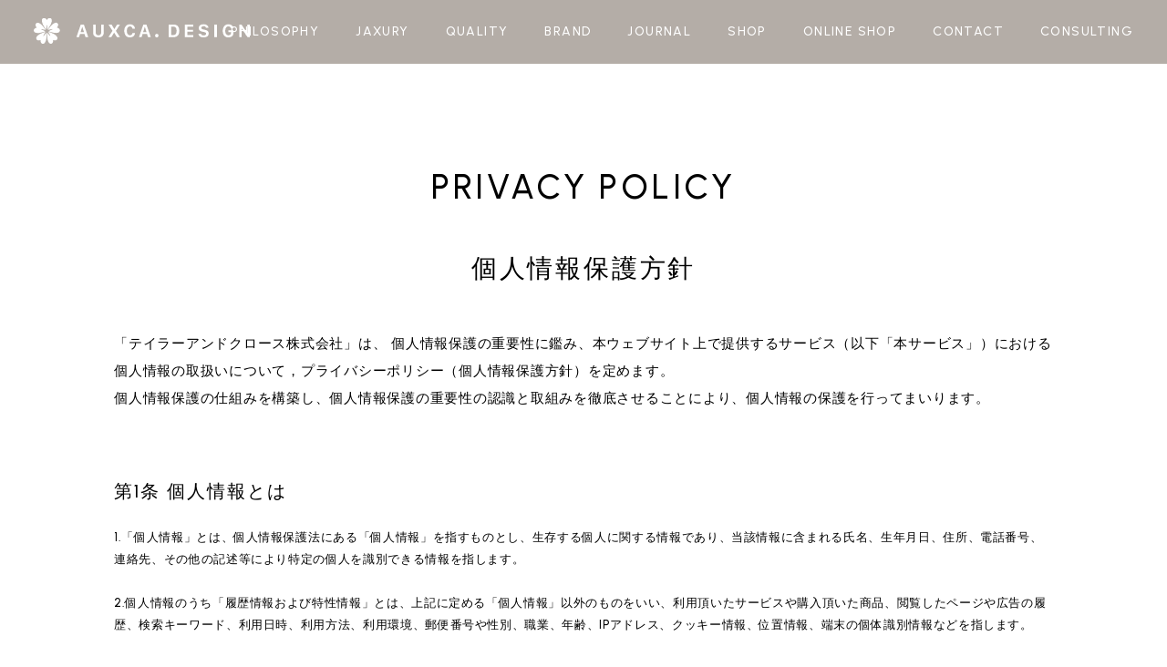

--- FILE ---
content_type: text/html; charset=UTF-8
request_url: http://auxca.jp/privacy/
body_size: 14855
content:


<!DOCTYPE html>
<html class="pc" lang="ja">
<head>
<meta charset="UTF-8">
<!--[if IE]><meta http-equiv="X-UA-Compatible" content="IE=edge"><![endif]-->
<meta name="viewport" content="width=device-width">
<title>PRIVACY POLICY | auxca design official site</title>
<meta name="description" content="">
<link rel="pingback" href="http://auxca.jp/xmlrpc.php">
<link rel="shortcut icon" href="http://auxca.jp/wp-content/uploads/2023/06/favicon.png">
<meta name='robots' content='max-image-preview:large' />
<link rel="alternate" type="application/rss+xml" title="auxca design official site &raquo; フィード" href="http://auxca.jp/feed/" />
<link rel="alternate" type="application/rss+xml" title="auxca design official site &raquo; コメントフィード" href="http://auxca.jp/comments/feed/" />
<link rel="alternate" title="oEmbed (JSON)" type="application/json+oembed" href="http://auxca.jp/wp-json/oembed/1.0/embed?url=http%3A%2F%2Fauxca.jp%2Fprivacy%2F" />
<link rel="alternate" title="oEmbed (XML)" type="text/xml+oembed" href="http://auxca.jp/wp-json/oembed/1.0/embed?url=http%3A%2F%2Fauxca.jp%2Fprivacy%2F&#038;format=xml" />
<style id='wp-img-auto-sizes-contain-inline-css' type='text/css'>
img:is([sizes=auto i],[sizes^="auto," i]){contain-intrinsic-size:3000px 1500px}
/*# sourceURL=wp-img-auto-sizes-contain-inline-css */
</style>
<link rel='stylesheet' id='style-css' href='http://auxca.jp/wp-content/themes/cure_tcd082-child/style.css?ver=1.6' type='text/css' media='all' />
<style id='wp-block-library-inline-css' type='text/css'>
:root{--wp-block-synced-color:#7a00df;--wp-block-synced-color--rgb:122,0,223;--wp-bound-block-color:var(--wp-block-synced-color);--wp-editor-canvas-background:#ddd;--wp-admin-theme-color:#007cba;--wp-admin-theme-color--rgb:0,124,186;--wp-admin-theme-color-darker-10:#006ba1;--wp-admin-theme-color-darker-10--rgb:0,107,160.5;--wp-admin-theme-color-darker-20:#005a87;--wp-admin-theme-color-darker-20--rgb:0,90,135;--wp-admin-border-width-focus:2px}@media (min-resolution:192dpi){:root{--wp-admin-border-width-focus:1.5px}}.wp-element-button{cursor:pointer}:root .has-very-light-gray-background-color{background-color:#eee}:root .has-very-dark-gray-background-color{background-color:#313131}:root .has-very-light-gray-color{color:#eee}:root .has-very-dark-gray-color{color:#313131}:root .has-vivid-green-cyan-to-vivid-cyan-blue-gradient-background{background:linear-gradient(135deg,#00d084,#0693e3)}:root .has-purple-crush-gradient-background{background:linear-gradient(135deg,#34e2e4,#4721fb 50%,#ab1dfe)}:root .has-hazy-dawn-gradient-background{background:linear-gradient(135deg,#faaca8,#dad0ec)}:root .has-subdued-olive-gradient-background{background:linear-gradient(135deg,#fafae1,#67a671)}:root .has-atomic-cream-gradient-background{background:linear-gradient(135deg,#fdd79a,#004a59)}:root .has-nightshade-gradient-background{background:linear-gradient(135deg,#330968,#31cdcf)}:root .has-midnight-gradient-background{background:linear-gradient(135deg,#020381,#2874fc)}:root{--wp--preset--font-size--normal:16px;--wp--preset--font-size--huge:42px}.has-regular-font-size{font-size:1em}.has-larger-font-size{font-size:2.625em}.has-normal-font-size{font-size:var(--wp--preset--font-size--normal)}.has-huge-font-size{font-size:var(--wp--preset--font-size--huge)}.has-text-align-center{text-align:center}.has-text-align-left{text-align:left}.has-text-align-right{text-align:right}.has-fit-text{white-space:nowrap!important}#end-resizable-editor-section{display:none}.aligncenter{clear:both}.items-justified-left{justify-content:flex-start}.items-justified-center{justify-content:center}.items-justified-right{justify-content:flex-end}.items-justified-space-between{justify-content:space-between}.screen-reader-text{border:0;clip-path:inset(50%);height:1px;margin:-1px;overflow:hidden;padding:0;position:absolute;width:1px;word-wrap:normal!important}.screen-reader-text:focus{background-color:#ddd;clip-path:none;color:#444;display:block;font-size:1em;height:auto;left:5px;line-height:normal;padding:15px 23px 14px;text-decoration:none;top:5px;width:auto;z-index:100000}html :where(.has-border-color){border-style:solid}html :where([style*=border-top-color]){border-top-style:solid}html :where([style*=border-right-color]){border-right-style:solid}html :where([style*=border-bottom-color]){border-bottom-style:solid}html :where([style*=border-left-color]){border-left-style:solid}html :where([style*=border-width]){border-style:solid}html :where([style*=border-top-width]){border-top-style:solid}html :where([style*=border-right-width]){border-right-style:solid}html :where([style*=border-bottom-width]){border-bottom-style:solid}html :where([style*=border-left-width]){border-left-style:solid}html :where(img[class*=wp-image-]){height:auto;max-width:100%}:where(figure){margin:0 0 1em}html :where(.is-position-sticky){--wp-admin--admin-bar--position-offset:var(--wp-admin--admin-bar--height,0px)}@media screen and (max-width:600px){html :where(.is-position-sticky){--wp-admin--admin-bar--position-offset:0px}}

/*# sourceURL=wp-block-library-inline-css */
</style><style id='global-styles-inline-css' type='text/css'>
:root{--wp--preset--aspect-ratio--square: 1;--wp--preset--aspect-ratio--4-3: 4/3;--wp--preset--aspect-ratio--3-4: 3/4;--wp--preset--aspect-ratio--3-2: 3/2;--wp--preset--aspect-ratio--2-3: 2/3;--wp--preset--aspect-ratio--16-9: 16/9;--wp--preset--aspect-ratio--9-16: 9/16;--wp--preset--color--black: #000000;--wp--preset--color--cyan-bluish-gray: #abb8c3;--wp--preset--color--white: #ffffff;--wp--preset--color--pale-pink: #f78da7;--wp--preset--color--vivid-red: #cf2e2e;--wp--preset--color--luminous-vivid-orange: #ff6900;--wp--preset--color--luminous-vivid-amber: #fcb900;--wp--preset--color--light-green-cyan: #7bdcb5;--wp--preset--color--vivid-green-cyan: #00d084;--wp--preset--color--pale-cyan-blue: #8ed1fc;--wp--preset--color--vivid-cyan-blue: #0693e3;--wp--preset--color--vivid-purple: #9b51e0;--wp--preset--gradient--vivid-cyan-blue-to-vivid-purple: linear-gradient(135deg,rgb(6,147,227) 0%,rgb(155,81,224) 100%);--wp--preset--gradient--light-green-cyan-to-vivid-green-cyan: linear-gradient(135deg,rgb(122,220,180) 0%,rgb(0,208,130) 100%);--wp--preset--gradient--luminous-vivid-amber-to-luminous-vivid-orange: linear-gradient(135deg,rgb(252,185,0) 0%,rgb(255,105,0) 100%);--wp--preset--gradient--luminous-vivid-orange-to-vivid-red: linear-gradient(135deg,rgb(255,105,0) 0%,rgb(207,46,46) 100%);--wp--preset--gradient--very-light-gray-to-cyan-bluish-gray: linear-gradient(135deg,rgb(238,238,238) 0%,rgb(169,184,195) 100%);--wp--preset--gradient--cool-to-warm-spectrum: linear-gradient(135deg,rgb(74,234,220) 0%,rgb(151,120,209) 20%,rgb(207,42,186) 40%,rgb(238,44,130) 60%,rgb(251,105,98) 80%,rgb(254,248,76) 100%);--wp--preset--gradient--blush-light-purple: linear-gradient(135deg,rgb(255,206,236) 0%,rgb(152,150,240) 100%);--wp--preset--gradient--blush-bordeaux: linear-gradient(135deg,rgb(254,205,165) 0%,rgb(254,45,45) 50%,rgb(107,0,62) 100%);--wp--preset--gradient--luminous-dusk: linear-gradient(135deg,rgb(255,203,112) 0%,rgb(199,81,192) 50%,rgb(65,88,208) 100%);--wp--preset--gradient--pale-ocean: linear-gradient(135deg,rgb(255,245,203) 0%,rgb(182,227,212) 50%,rgb(51,167,181) 100%);--wp--preset--gradient--electric-grass: linear-gradient(135deg,rgb(202,248,128) 0%,rgb(113,206,126) 100%);--wp--preset--gradient--midnight: linear-gradient(135deg,rgb(2,3,129) 0%,rgb(40,116,252) 100%);--wp--preset--font-size--small: 13px;--wp--preset--font-size--medium: 20px;--wp--preset--font-size--large: 36px;--wp--preset--font-size--x-large: 42px;--wp--preset--spacing--20: 0.44rem;--wp--preset--spacing--30: 0.67rem;--wp--preset--spacing--40: 1rem;--wp--preset--spacing--50: 1.5rem;--wp--preset--spacing--60: 2.25rem;--wp--preset--spacing--70: 3.38rem;--wp--preset--spacing--80: 5.06rem;--wp--preset--shadow--natural: 6px 6px 9px rgba(0, 0, 0, 0.2);--wp--preset--shadow--deep: 12px 12px 50px rgba(0, 0, 0, 0.4);--wp--preset--shadow--sharp: 6px 6px 0px rgba(0, 0, 0, 0.2);--wp--preset--shadow--outlined: 6px 6px 0px -3px rgb(255, 255, 255), 6px 6px rgb(0, 0, 0);--wp--preset--shadow--crisp: 6px 6px 0px rgb(0, 0, 0);}:where(.is-layout-flex){gap: 0.5em;}:where(.is-layout-grid){gap: 0.5em;}body .is-layout-flex{display: flex;}.is-layout-flex{flex-wrap: wrap;align-items: center;}.is-layout-flex > :is(*, div){margin: 0;}body .is-layout-grid{display: grid;}.is-layout-grid > :is(*, div){margin: 0;}:where(.wp-block-columns.is-layout-flex){gap: 2em;}:where(.wp-block-columns.is-layout-grid){gap: 2em;}:where(.wp-block-post-template.is-layout-flex){gap: 1.25em;}:where(.wp-block-post-template.is-layout-grid){gap: 1.25em;}.has-black-color{color: var(--wp--preset--color--black) !important;}.has-cyan-bluish-gray-color{color: var(--wp--preset--color--cyan-bluish-gray) !important;}.has-white-color{color: var(--wp--preset--color--white) !important;}.has-pale-pink-color{color: var(--wp--preset--color--pale-pink) !important;}.has-vivid-red-color{color: var(--wp--preset--color--vivid-red) !important;}.has-luminous-vivid-orange-color{color: var(--wp--preset--color--luminous-vivid-orange) !important;}.has-luminous-vivid-amber-color{color: var(--wp--preset--color--luminous-vivid-amber) !important;}.has-light-green-cyan-color{color: var(--wp--preset--color--light-green-cyan) !important;}.has-vivid-green-cyan-color{color: var(--wp--preset--color--vivid-green-cyan) !important;}.has-pale-cyan-blue-color{color: var(--wp--preset--color--pale-cyan-blue) !important;}.has-vivid-cyan-blue-color{color: var(--wp--preset--color--vivid-cyan-blue) !important;}.has-vivid-purple-color{color: var(--wp--preset--color--vivid-purple) !important;}.has-black-background-color{background-color: var(--wp--preset--color--black) !important;}.has-cyan-bluish-gray-background-color{background-color: var(--wp--preset--color--cyan-bluish-gray) !important;}.has-white-background-color{background-color: var(--wp--preset--color--white) !important;}.has-pale-pink-background-color{background-color: var(--wp--preset--color--pale-pink) !important;}.has-vivid-red-background-color{background-color: var(--wp--preset--color--vivid-red) !important;}.has-luminous-vivid-orange-background-color{background-color: var(--wp--preset--color--luminous-vivid-orange) !important;}.has-luminous-vivid-amber-background-color{background-color: var(--wp--preset--color--luminous-vivid-amber) !important;}.has-light-green-cyan-background-color{background-color: var(--wp--preset--color--light-green-cyan) !important;}.has-vivid-green-cyan-background-color{background-color: var(--wp--preset--color--vivid-green-cyan) !important;}.has-pale-cyan-blue-background-color{background-color: var(--wp--preset--color--pale-cyan-blue) !important;}.has-vivid-cyan-blue-background-color{background-color: var(--wp--preset--color--vivid-cyan-blue) !important;}.has-vivid-purple-background-color{background-color: var(--wp--preset--color--vivid-purple) !important;}.has-black-border-color{border-color: var(--wp--preset--color--black) !important;}.has-cyan-bluish-gray-border-color{border-color: var(--wp--preset--color--cyan-bluish-gray) !important;}.has-white-border-color{border-color: var(--wp--preset--color--white) !important;}.has-pale-pink-border-color{border-color: var(--wp--preset--color--pale-pink) !important;}.has-vivid-red-border-color{border-color: var(--wp--preset--color--vivid-red) !important;}.has-luminous-vivid-orange-border-color{border-color: var(--wp--preset--color--luminous-vivid-orange) !important;}.has-luminous-vivid-amber-border-color{border-color: var(--wp--preset--color--luminous-vivid-amber) !important;}.has-light-green-cyan-border-color{border-color: var(--wp--preset--color--light-green-cyan) !important;}.has-vivid-green-cyan-border-color{border-color: var(--wp--preset--color--vivid-green-cyan) !important;}.has-pale-cyan-blue-border-color{border-color: var(--wp--preset--color--pale-cyan-blue) !important;}.has-vivid-cyan-blue-border-color{border-color: var(--wp--preset--color--vivid-cyan-blue) !important;}.has-vivid-purple-border-color{border-color: var(--wp--preset--color--vivid-purple) !important;}.has-vivid-cyan-blue-to-vivid-purple-gradient-background{background: var(--wp--preset--gradient--vivid-cyan-blue-to-vivid-purple) !important;}.has-light-green-cyan-to-vivid-green-cyan-gradient-background{background: var(--wp--preset--gradient--light-green-cyan-to-vivid-green-cyan) !important;}.has-luminous-vivid-amber-to-luminous-vivid-orange-gradient-background{background: var(--wp--preset--gradient--luminous-vivid-amber-to-luminous-vivid-orange) !important;}.has-luminous-vivid-orange-to-vivid-red-gradient-background{background: var(--wp--preset--gradient--luminous-vivid-orange-to-vivid-red) !important;}.has-very-light-gray-to-cyan-bluish-gray-gradient-background{background: var(--wp--preset--gradient--very-light-gray-to-cyan-bluish-gray) !important;}.has-cool-to-warm-spectrum-gradient-background{background: var(--wp--preset--gradient--cool-to-warm-spectrum) !important;}.has-blush-light-purple-gradient-background{background: var(--wp--preset--gradient--blush-light-purple) !important;}.has-blush-bordeaux-gradient-background{background: var(--wp--preset--gradient--blush-bordeaux) !important;}.has-luminous-dusk-gradient-background{background: var(--wp--preset--gradient--luminous-dusk) !important;}.has-pale-ocean-gradient-background{background: var(--wp--preset--gradient--pale-ocean) !important;}.has-electric-grass-gradient-background{background: var(--wp--preset--gradient--electric-grass) !important;}.has-midnight-gradient-background{background: var(--wp--preset--gradient--midnight) !important;}.has-small-font-size{font-size: var(--wp--preset--font-size--small) !important;}.has-medium-font-size{font-size: var(--wp--preset--font-size--medium) !important;}.has-large-font-size{font-size: var(--wp--preset--font-size--large) !important;}.has-x-large-font-size{font-size: var(--wp--preset--font-size--x-large) !important;}
/*# sourceURL=global-styles-inline-css */
</style>

<style id='classic-theme-styles-inline-css' type='text/css'>
/*! This file is auto-generated */
.wp-block-button__link{color:#fff;background-color:#32373c;border-radius:9999px;box-shadow:none;text-decoration:none;padding:calc(.667em + 2px) calc(1.333em + 2px);font-size:1.125em}.wp-block-file__button{background:#32373c;color:#fff;text-decoration:none}
/*# sourceURL=/wp-includes/css/classic-themes.min.css */
</style>
<link rel='stylesheet' id='wa_chpcs_css_file-css' href='http://auxca.jp/wp-content/plugins/carousel-horizontal-posts-content-slider/assets/css/custom-style.css?ver=3.3' type='text/css' media='all' />
<link rel='stylesheet' id='whats-new-style-css' href='http://auxca.jp/wp-content/plugins/whats-new-genarator/whats-new.css?ver=2.0.2' type='text/css' media='all' />
<link rel='stylesheet' id='parent-style-css' href='http://auxca.jp/wp-content/themes/cure_tcd082/style.css?ver=6.9' type='text/css' media='all' />
<link rel='stylesheet' id='child-style-css' href='http://auxca.jp/wp-content/themes/cure_tcd082-child/style.css?ver=6.9' type='text/css' media='all' />
<link rel='stylesheet' id='privacy-css' href='http://auxca.jp/wp-content/themes/cure_tcd082-child/css/privacy.css?ver=6.9' type='text/css' media='all' />
<script type="text/javascript" src="http://auxca.jp/wp-includes/js/jquery/jquery.min.js?ver=3.7.1" id="jquery-core-js"></script>
<script type="text/javascript" src="http://auxca.jp/wp-includes/js/jquery/jquery-migrate.min.js?ver=3.4.1" id="jquery-migrate-js"></script>
<link rel="https://api.w.org/" href="http://auxca.jp/wp-json/" /><link rel="alternate" title="JSON" type="application/json" href="http://auxca.jp/wp-json/wp/v2/pages/276" /><link rel="canonical" href="http://auxca.jp/privacy/" />
<link rel='shortlink' href='http://auxca.jp/?p=276' />

<link rel="stylesheet" href="http://auxca.jp/wp-content/themes/cure_tcd082/css/design-plus.css?ver=1.6">
<link rel="stylesheet" href="http://auxca.jp/wp-content/themes/cure_tcd082/css/sns-botton.css?ver=1.6">
<link rel="stylesheet" media="screen and (max-width:1251px)" href="http://auxca.jp/wp-content/themes/cure_tcd082/css/responsive.css?ver=1.6">
<link rel="stylesheet" media="screen and (max-width:1251px)" href="http://auxca.jp/wp-content/themes/cure_tcd082/css/footer-bar.css?ver=1.6">

<script src="http://auxca.jp/wp-content/themes/cure_tcd082/js/jquery.easing.1.4.js?ver=1.6"></script>
<script src="http://auxca.jp/wp-content/themes/cure_tcd082/js/jscript.js?ver=1.6"></script>
<script src="http://auxca.jp/wp-content/themes/cure_tcd082/js/comment.js?ver=1.6"></script>

<link rel="stylesheet" href="http://auxca.jp/wp-content/themes/cure_tcd082/js/simplebar.css?ver=1.6">
<script src="http://auxca.jp/wp-content/themes/cure_tcd082/js/simplebar.min.js?ver=1.6"></script>


<script src="http://auxca.jp/wp-content/themes/cure_tcd082/js/header_fix.js?ver=1.6"></script>
<script src="http://auxca.jp/wp-content/themes/cure_tcd082/js/header_fix_mobile.js?ver=1.6"></script>



<style type="text/css">

body, input, textarea { font-family: Arial, "Hiragino Sans", "ヒラギノ角ゴ ProN", "Hiragino Kaku Gothic ProN", "游ゴシック", YuGothic, "メイリオ", Meiryo, sans-serif; }

.rich_font, .p-vertical { font-family: Arial, "Hiragino Sans", "ヒラギノ角ゴ ProN", "Hiragino Kaku Gothic ProN", "游ゴシック", YuGothic, "メイリオ", Meiryo, sans-serif; font-weight:500; }

.rich_font_type1 { font-family: Arial, "Hiragino Kaku Gothic ProN", "ヒラギノ角ゴ ProN W3", "メイリオ", Meiryo, sans-serif; }
.rich_font_type2 { font-family: Arial, "Hiragino Sans", "ヒラギノ角ゴ ProN", "Hiragino Kaku Gothic ProN", "游ゴシック", YuGothic, "メイリオ", Meiryo, sans-serif; font-weight:500; }
.rich_font_type3 { font-family: "Times New Roman" , "游明朝" , "Yu Mincho" , "游明朝体" , "YuMincho" , "ヒラギノ明朝 Pro W3" , "Hiragino Mincho Pro" , "HiraMinProN-W3" , "HGS明朝E" , "ＭＳ Ｐ明朝" , "MS PMincho" , serif; font-weight:500; }


#header { background:#958a82; }
body.home #header.active { background:#958a82; }
#side_button a { background:#529eaa; }
#side_button a:hover { background:#37828e; }
body.home #header_logo .logo a, body.home #global_menu > ul > li > a { color:#ffffff; }
body.home #header_logo .logo a:hover, body.home #global_menu > ul > li > a:hover, #global_menu > ul > li.active > a, #global_menu > ul > li.active_button > a { color:#101010 !important; }
body.home #header.active #header_logo .logo a, #global_menu > ul > li > a, body.home #header.active #global_menu > ul > li > a { color:#ffffff; }
#global_menu ul ul a { color:#ffffff; background:#958a82; }
#global_menu ul ul a:hover { background:#958a82; }
body.home #menu_button span { background:#ffffff; }
#menu_button span { background:#000; }
#menu_button:hover span { background:#101010 !important; }
#drawer_menu { background:#958a82; }
#mobile_menu a, .mobile #lang_button a { color:#ffffff; background:#958a82; border-bottom:1px solid #ffffff; }
#mobile_menu li li a { color:#ffffff; background:#958a82; }
#mobile_menu a:hover, #drawer_menu .close_button:hover, #mobile_menu .child_menu_button:hover, .mobile #lang_button a:hover { color:#ffffff; background:#958a82; }
#mobile_menu li li a:hover { color:#ffffff; }
.megamenu_service_list { background:#007995; }
.megamenu_service_list .headline { font-size:16px; }
.megamenu_service_list .title { font-size:14px; }
.megamenu_blog_list { background:#007995; }
.megamenu_blog_list .title { font-size:14px; }
#footer_banner .title { font-size:14px; }
#footer .service_list, #footer .service_list a { color:#ffffff; }
#footer_contact .link_button a { color:#ffffff; background:#02a8c6; }
#footer_contact .link_button a:hover { color:#ffffff; background:#007a96; }
#footer_tel .tel_number .icon:before { color:#00a8c8; }
#footer_schedule { font-size:14px; border-color:#05aac9; }
#footer_schedule td { border-color:#05aac9; color:#00a8c8; }
.footer_info { font-size:16px; }
#return_top a:before { color:#ffffff; }
#return_top a { background:#007a94; }
#return_top a:hover { background:#006277; }
@media screen and (max-width:750px) {
  #footer_banner .title { font-size:12px; }
  .footer_info { font-size:14px; }
  #footer_schedule { font-size:12px; }
}

.author_profile a.avatar img, .animate_image img, .animate_background .image, #recipe_archive .blur_image {
  width:100%; height:auto;
  -webkit-transition: transform  0.75s ease;
  transition: transform  0.75s ease;
}
.author_profile a.avatar:hover img, .animate_image:hover img, .animate_background:hover .image, #recipe_archive a:hover .blur_image {
  -webkit-transform: scale(1.2);
  transform: scale(1.2);
}



a { color:#000; }

a:hover, #header_logo a:hover, #global_menu > ul > li.current-menu-item > a, .megamenu_blog_list a:hover .title, #footer a:hover, #footer_social_link li a:hover:before, #bread_crumb a:hover, #bread_crumb li.home a:hover:after, #bread_crumb, #bread_crumb li.last, #next_prev_post a:hover,
.megamenu_blog_slider a:hover , .megamenu_blog_slider .category a:hover, .megamenu_blog_slider_wrap .carousel_arrow:hover:before, .megamenu_menu_list .carousel_arrow:hover:before, .single_copy_title_url_btn:hover,
.p-dropdown__list li a:hover, .p-dropdown__title:hover, .p-dropdown__title:hover:after, .p-dropdown__title:hover:after, .p-dropdown__list li a:hover, .p-dropdown__list .child_menu_button:hover, .tcdw_search_box_widget .search_area .search_button:hover:before,
#index_news a .date, #index_news_slider a:hover .title, .tcd_category_list a:hover, .tcd_category_list .child_menu_button:hover, .styled_post_list1 a:hover .title,
#post_title_area .post_meta a:hover, #single_author_title_area .author_link li a:hover:before, .author_profile a:hover, .author_profile .author_link li a:hover:before, #post_meta_bottom a:hover, .cardlink_title a:hover, .comment a:hover, .comment_form_wrapper a:hover, #searchform .submit_button:hover:before
  { color: #101010; }

#comment_tab li.active a, #submit_comment:hover, #cancel_comment_reply a:hover, #wp-calendar #prev a:hover, #wp-calendar #next a:hover, #wp-calendar td a:hover,
#post_pagination p, #post_pagination a:hover, #p_readmore .button:hover, .page_navi a:hover, .page_navi span.current, #post_pagination a:hover,.c-pw__btn:hover, #post_pagination a:hover, #comment_tab li a:hover,
.post_slider_widget .slick-dots button:hover::before, .post_slider_widget .slick-dots .slick-active button::before
  { background-color: #101010; }

.widget_headline, #comment_textarea textarea:focus, .c-pw__box-input:focus, .page_navi a:hover, .page_navi span.current, #post_pagination p, #post_pagination a:hover
  { border-color: #101010; }

.post_content a { color:#101010; }
.post_content a:hover { color:#ffffff; }
.cat_id_7 a { color:#ffffff !important; background:#02a8c6 !important; }
.cat_id_7 a:hover { color:#ffffff !important; background:#007a96 !important; }
.cat_id_8 a { color:#ffffff !important; background:#02a8c6 !important; }
.cat_id_8 a:hover { color:#ffffff !important; background:#007a96 !important; }
.styled_h2 {
  font-size:22px !important; text-align:left; color:#000000;   border-top:1px solid #222222;
  border-bottom:1px solid #222222;
  border-left:0px solid #222222;
  border-right:0px solid #222222;
  padding:30px 0px 30px 0px !important;
  margin:0px 0px 30px !important;
}
.styled_h3 {
  font-size:20px !important; text-align:left; color:#000000;   border-top:2px solid #222222;
  border-bottom:1px solid #dddddd;
  border-left:0px solid #dddddd;
  border-right:0px solid #dddddd;
  padding:30px 0px 30px 20px !important;
  margin:0px 0px 30px !important;
}
.styled_h4 {
  font-size:18px !important; text-align:left; color:#000000;   border-top:0px solid #dddddd;
  border-bottom:0px solid #dddddd;
  border-left:2px solid #222222;
  border-right:0px solid #dddddd;
  padding:10px 0px 10px 15px !important;
  margin:0px 0px 30px !important;
}
.styled_h5 {
  font-size:16px !important; text-align:left; color:#000000;   border-top:0px solid #dddddd;
  border-bottom:0px solid #dddddd;
  border-left:0px solid #dddddd;
  border-right:0px solid #dddddd;
  padding:15px 15px 15px 15px !important;
  margin:0px 0px 30px !important;
}
.q_custom_button1 { background: #535353; color: #ffffff !important; border-color: #535353 !important; }
.q_custom_button1:hover, .q_custom_button1:focus { background: #7d7d7d; color: #ffffff !important; border-color: #7d7d7d !important; }
.q_custom_button2 { background: #535353; color: #ffffff !important; border-color: #535353 !important; }
.q_custom_button2:hover, .q_custom_button2:focus { background: #7d7d7d; color: #ffffff !important; border-color: #7d7d7d !important; }
.q_custom_button3 { background: #535353; color: #ffffff !important; border-color: #535353 !important; }
.q_custom_button3:hover, .q_custom_button3:focus { background: #7d7d7d; color: #ffffff !important; border-color: #7d7d7d !important; }
.speech_balloon_left1 .speach_balloon_text { background-color: #ffdfdf; border-color: #ffdfdf; color: #000000 }
.speech_balloon_left1 .speach_balloon_text::before { border-right-color: #ffdfdf }
.speech_balloon_left1 .speach_balloon_text::after { border-right-color: #ffdfdf }
.speech_balloon_left2 .speach_balloon_text { background-color: #ffffff; border-color: #ff5353; color: #000000 }
.speech_balloon_left2 .speach_balloon_text::before { border-right-color: #ff5353 }
.speech_balloon_left2 .speach_balloon_text::after { border-right-color: #ffffff }
.speech_balloon_right1 .speach_balloon_text { background-color: #ccf4ff; border-color: #ccf4ff; color: #000000 }
.speech_balloon_right1 .speach_balloon_text::before { border-left-color: #ccf4ff }
.speech_balloon_right1 .speach_balloon_text::after { border-left-color: #ccf4ff }
.speech_balloon_right2 .speach_balloon_text { background-color: #ffffff; border-color: #0789b5; color: #000000 }
.speech_balloon_right2 .speach_balloon_text::before { border-left-color: #0789b5 }
.speech_balloon_right2 .speach_balloon_text::after { border-left-color: #ffffff }
.qt_google_map .pb_googlemap_custom-overlay-inner { background:#000000; color:#ffffff; }
.qt_google_map .pb_googlemap_custom-overlay-inner::after { border-color:#000000 transparent transparent transparent; }
</style>

<style id="current-page-style" type="text/css">
#page_header .title { font-size:28px; color:#ffffff; }
#page_header .sub_title { font-size:16px; color:#ffffff; background:#00a7ce; }
#main_contents { font-size:16px; }
@media screen and (max-width:750px) {
  #page_header .title { font-size:18px; }
  #page_header .sub_title { font-size:14px; }
  #main_contents { font-size:14px; }
}
#site_loader_overlay.active #site_loader_animation {
  opacity:0;
  -webkit-transition: all 1.0s cubic-bezier(0.22, 1, 0.36, 1) 0s; transition: all 1.0s cubic-bezier(0.22, 1, 0.36, 1) 0s;
}
</style>

<script type="text/javascript">
jQuery(document).ready(function($){

  $('.megamenu_blog_slider').slick({
    infinite: true,
    dots: false,
    arrows: false,
    slidesToShow: 4,
    slidesToScroll: 1,
    swipeToSlide: true,
    touchThreshold: 20,
    adaptiveHeight: false,
    pauseOnHover: true,
    autoplay: false,
    fade: false,
    easing: 'easeOutExpo',
    speed: 700,
    autoplaySpeed: 5000
  });
  $('.megamenu_blog_list .prev_item').on('click', function() {
    $(this).closest('.megamenu_blog_list').find('.megamenu_blog_slider').slick('slickPrev');
  });
  $('.megamenu_blog_list .next_item').on('click', function() {
    $(this).closest('.megamenu_blog_list').find('.megamenu_blog_slider').slick('slickNext');
  });

});
</script>

<link rel="preconnect" href="https://fonts.googleapis.com">
<link rel="preconnect" href="https://fonts.gstatic.com" crossorigin>
<link href="https://fonts.googleapis.com/css2?family=Urbanist:wght@500;600&display=swap" rel="stylesheet">
<script>
  (function(d) {
    var config = {
      kitId: 'inq3hmc',
      scriptTimeout: 3000,
      async: true
    },
    h=d.documentElement,t=setTimeout(function(){h.className=h.className.replace(/\bwf-loading\b/g,"")+" wf-inactive";},config.scriptTimeout),tk=d.createElement("script"),f=false,s=d.getElementsByTagName("script")[0],a;h.className+=" wf-loading";tk.src='https://use.typekit.net/'+config.kitId+'.js';tk.async=true;tk.onload=tk.onreadystatechange=function(){a=this.readyState;if(f||a&&a!="complete"&&a!="loaded")return;f=true;clearTimeout(t);try{Typekit.load(config)}catch(e){}};s.parentNode.insertBefore(tk,s)
  })(document);
</script>
<link rel="stylesheet" href="http://auxca.jp/wp-content/themes/cure_tcd082-child/css/responsive.css">
<link rel='stylesheet' id='slick-style-css' href='http://auxca.jp/wp-content/themes/cure_tcd082/js/slick.css?ver=1.0.0' type='text/css' media='all' />
</head>

<body id="body" class="wp-singular page-template-default page page-id-276 wp-theme-cure_tcd082 wp-child-theme-cure_tcd082-child page_header_width_type1 use_header_fix use_mobile_header_fix">


<div id="container">

 

 <!--
 <header id="header">
    <div id="header_logo">
   <div class="logo">
 <a href="http://auxca.jp/" title="auxca design official site">
    <img class="pc_logo_image " src="http://auxca.jp/wp-content/uploads/2023/06/logo-header-scroll-off.svg?1768612966" alt="auxca design official site" title="auxca design official site" width="0" height="0" />
        <img class="mobile_logo_image " src="http://auxca.jp/wp-content/uploads/2023/06/logo-header-scroll-off.svg?1768612966" alt="auxca design official site" title="auxca design official site" width="0" height="0" />
     </a>
</div>

  </div>
      <a id="menu_button" href="#"><span></span><span></span><span></span></a>
  <nav id="global_menu">
   <ul id="menu-%e3%82%b0%e3%83%ad%e3%83%bc%e3%83%90%e3%83%ab%e3%83%a1%e3%83%8b%e3%83%a5%e3%83%bc" class="menu"><li id="menu-item-318" class="menu-item menu-item-type-post_type menu-item-object-page menu-item-318 "><a href="http://auxca.jp/philosophy/">PHILOSOPHY</a></li>
<li id="menu-item-319" class="menu-item menu-item-type-post_type menu-item-object-page menu-item-319 "><a href="http://auxca.jp/jaxury/">JAXURY</a></li>
<li id="menu-item-320" class="menu-item menu-item-type-post_type menu-item-object-page menu-item-320 "><a href="http://auxca.jp/quality/">QUALITY</a></li>
<li id="menu-item-321" class="menu-item menu-item-type-post_type menu-item-object-page menu-item-321 "><a href="http://auxca.jp/brand/">BRAND</a></li>
<li id="menu-item-186" class="menu-item menu-item-type-taxonomy menu-item-object-category menu-item-186 "><a href="http://auxca.jp/journal/">JOURNAL</a></li>
<li id="menu-item-322" class="menu-item menu-item-type-post_type menu-item-object-page menu-item-has-children menu-item-322 "><a href="http://auxca.jp/shop/">SHOP</a>
<ul class="sub-menu">
	<li id="menu-item-185" class="menu-item menu-item-type-custom menu-item-object-custom menu-item-185 "><a href="https://auxca.jp/shop#shop1">AUXCA.</a></li>
	<li id="menu-item-197" class="menu-item menu-item-type-custom menu-item-object-custom menu-item-197 "><a href="https://auxca.jp/shop#shop2">TAILOR &#038; CLOTHS</a></li>
	<li id="menu-item-196" class="menu-item menu-item-type-custom menu-item-object-custom menu-item-196 "><a href="https://auxca.jp/shop#shop3">取扱い百貨店店舗</a></li>
</ul>
</li>
<li id="menu-item-198" class="menu-item menu-item-type-custom menu-item-object-custom menu-item-198 "><a href="https://store-auxcadesign.com/">ONLINE SHOP</a></li>
<li id="menu-item-325" class="menu-item menu-item-type-post_type menu-item-object-page menu-item-325 "><a href="http://auxca.jp/contact/">CONTACT</a></li>
<li id="menu-item-326" class="menu-item menu-item-type-post_type menu-item-object-page menu-item-326 "><a href="http://auxca.jp/consulting/">CONSULTING</a></li>
</ul>  </nav>
     </header>
 -->

 
 <div id="index_content_builder">

	<!-- PRIVACY -->
	<section id ="privacy-under" class="contents under">
		<div class="under-kv">
			 <header id="header">
    <div id="header_logo">
   <!--<div class="logo">
 <a href="http://auxca.jp/" title="auxca design official site">
    <img class="pc_logo_image " src="http://auxca.jp/wp-content/uploads/2023/06/logo-header-scroll-off.svg?1768612966" alt="auxca design official site" title="auxca design official site" width="0" height="0" />
        <img class="mobile_logo_image " src="http://auxca.jp/wp-content/uploads/2023/06/logo-header-scroll-off.svg?1768612966" alt="auxca design official site" title="auxca design official site" width="0" height="0" />
     </a>
</div>

-->
   <a href="http://auxca.jp/"><img src="http://auxca.jp/wp-content/themes/cure_tcd082/img/common/logo-header-scroll-off.svg" alt="AUXCA." /></a>
  </div>
      <a id="menu_button" href="#"><span></span><span></span><span></span></a>
  <nav id="global_menu">
   <ul id="menu-%e3%82%b0%e3%83%ad%e3%83%bc%e3%83%90%e3%83%ab%e3%83%a1%e3%83%8b%e3%83%a5%e3%83%bc-1" class="menu"><li class="menu-item menu-item-type-post_type menu-item-object-page menu-item-318 "><a href="http://auxca.jp/philosophy/">PHILOSOPHY</a></li>
<li class="menu-item menu-item-type-post_type menu-item-object-page menu-item-319 "><a href="http://auxca.jp/jaxury/">JAXURY</a></li>
<li class="menu-item menu-item-type-post_type menu-item-object-page menu-item-320 "><a href="http://auxca.jp/quality/">QUALITY</a></li>
<li class="menu-item menu-item-type-post_type menu-item-object-page menu-item-321 "><a href="http://auxca.jp/brand/">BRAND</a></li>
<li class="menu-item menu-item-type-taxonomy menu-item-object-category menu-item-186 "><a href="http://auxca.jp/journal/">JOURNAL</a></li>
<li class="menu-item menu-item-type-post_type menu-item-object-page menu-item-has-children menu-item-322 "><a href="http://auxca.jp/shop/">SHOP</a>
<ul class="sub-menu">
	<li class="menu-item menu-item-type-custom menu-item-object-custom menu-item-185 "><a href="https://auxca.jp/shop#shop1">AUXCA.</a></li>
	<li class="menu-item menu-item-type-custom menu-item-object-custom menu-item-197 "><a href="https://auxca.jp/shop#shop2">TAILOR &#038; CLOTHS</a></li>
	<li class="menu-item menu-item-type-custom menu-item-object-custom menu-item-196 "><a href="https://auxca.jp/shop#shop3">取扱い百貨店店舗</a></li>
</ul>
</li>
<li class="menu-item menu-item-type-custom menu-item-object-custom menu-item-198 "><a href="https://store-auxcadesign.com/">ONLINE SHOP</a></li>
<li class="menu-item menu-item-type-post_type menu-item-object-page menu-item-325 "><a href="http://auxca.jp/contact/">CONTACT</a></li>
<li class="menu-item menu-item-type-post_type menu-item-object-page menu-item-326 "><a href="http://auxca.jp/consulting/">CONSULTING</a></li>
</ul>  </nav>
     </header>
		</div>

		<div class="index_service_list cb_contents">
			<h3>PRIVACY POLICY</h3>
			<h4>個人情報保護方針</h4>
			<p class="main-text">
				「テイラーアンドクロース株式会社」は、 個人情報保護の重要性に鑑み、本ウェブサイト上で提供するサービス（以下「本サービス」）における個人情報の取扱いについて，プライバシーポリシー（個人情報保護方針）を定めます。<br>
				個人情報保護の仕組みを構築し、個人情報保護の重要性の認識と取組みを徹底させることにより、個人情報の保護を行ってまいります。
			</p>

			<ul>
				<li>第1条 個人情報とは</li>
				<li>
					1.「個人情報」とは、個人情報保護法にある「個人情報」を指すものとし、生存する個人に関する情報であり、当該情報に含まれる氏名、生年月日、住所、電話番号、連絡先、その他の記述等により特定の個人を識別できる情報を指します。<br>
					<br>
					2.個人情報のうち「履歴情報および特性情報」とは、上記に定める「個人情報」以外のものをいい、利用頂いたサービスや購入頂いた商品、閲覧したページや広告の履歴、検索キーワード、利用日時、利用方法、利用環境、郵便番号や性別、職業、年齢、IPアドレス、クッキー情報、位置情報、端末の個体識別情報などを指します。
				</li>
			</ul>
			<ul>
				<li>第2条 個人情報の取得方法</li>
				<li>
					1.本サービスでは、ユーザーが利用登録をする際に氏名、生年月日、住所、電話番号、メールアドレス、銀行口座番号、クレジットカード番号、運転免許証番号などの個人情報をお尋ねすることがあります。また、ユーザーと提携先などとの間でなされた、ユーザーの個人情報を含む取引記録や、決済に関する情報を当社の提携先（情報提供元、広告主、広告配信先などを含む。以下｢提携先｣）などから取得することがあります。<br>
					<br>
					2.本サービスでは、ユーザーについて、利用したサービスやソフトウエア、購入した商品、閲覧したページや広告の履歴、検索キーワード、利用日時、利用方法、利用環境（携帯端末を通じてご利用の場合の当該端末の通信状態、利用に際しての各種設定情報なども含む）、IPアドレス、クッキー情報、位置情報、端末の個体識別情報などの履歴情報および特性情報を、当社や提携先のサービスを利用、またはページを閲覧する際に取得いたします。
				</li>
			</ul>
			<ul>
				<li>第3条 個人情報を取得・利用する目的</li>
				<li>
					本サービスにおいて、個人情報を取得・利用する目的は以下のとおりです。<br>
					<br>
					<br>
					1.お客様ご自身の登録情報や利用状況の閲覧・修正を行っていただくために、氏名、住所、連絡先、支払方法などの登録情報、利用されたサービスや購入された商品、およびそれらの代金などに関する情報を表示する目的<br>
					<br>
					2.お客様へのお知らせや商品の送付、必要に応じてご連絡を行うため、氏名や住所、メールアドレスなどの連絡先情報を利用する目的<br>
					<br>
					3.本人確認を行うために、氏名、生年月日、住所、電話番号、銀行口座番号、クレジットカード番号、運転免許証番号、配達証明付き郵便の到達結果などの情報を利用する目的<br>
					<br>
					4.商品代金のご請求のため、購入された商品名や数量、利用されたサービスの種類や期間、回数、ご請求金額、氏名、住所、銀行口座番号やクレジットカード番号などの支払いに関する情報などを利用する目的<br>
					<br>
					5.簡便にデータを入力できるようにするため、登録して頂いた情報を入力画面に表示させたり、お客様のご指示に基づいて他のサービスなど（提携先が提供するものも含む）に転送する目的<br>
					<br>
					6.代金の支払いを遅滞したり第三者に損害を発生させたりするなど、本サービスの利用規約に違反したお客様や、不正・不当な目的でサービスを利用しようとするお客様のご利用をお断りするために、利用態様、氏名や住所など個人を特定するための情報を利用する目的<br>
					<br>
					7.お客様からのお問い合わせに対応するために、お問い合わせ内容や代金の請求に関する情報など、お客様に対してサービスを提供するにあたって必要となる情報や、お客様のサービス利用状況、連絡先情報などを利用する目的<br>
					<br>
					8.上記の利用目的に付随する目的
				</li>
			</ul>
			<ul>
				<li>第4条 個人情報の管理</li>
				<li>
					お客様の個人情報を正確かつ最新の状態に保ち、個人情報への不正アクセス・紛失・破損・改ざん・漏洩などを防止するため、セキュリティシステムの維持・管理体制の整備・社員教育の徹底等の必要な措置を講じ、安全対策を実施し、個人情報の厳重な管理を行ないます。
				</li>
			</ul>
			<ul>
				<li>第5条 個人情報の開示</li>
				<li>
					1.お客様ご自身から個人情報の開示を求められた場合、お客様に対してのみ、遅滞なくこれを開示します。ただし、開示することにより次のいずれかに該当する場合は、その全部または一部を開示しない場合もあり、開示しない決定をした場合には、その旨を遅滞なく通知します。<br>
					<br>
					・お客様ご自身または第三者の生命、身体、財産その他の権利利益を害するおそれがある場合<br>
					・当社の業務の適正な実施に著しい支障を及ぼすおそれがある場合<br>
					・その他法令に違反することとなる場合<br>
					<br>
					2.前項の定めにかかわらず、履歴情報および特性情報などの個人情報以外の情報については、原則として開示いたしません。
				</li>
			</ul>
			<ul>
				<li>第6条 個人情報の第三者への提供</li>
				<li>
					1.お客様よりお預かりした個人情報は適切に管理し、次のいずれかに該当する場合を除き、あらかじめお客様の同意を得ることなく、第三者に提供することはありません。ただし、個人情報保護法やその他の法令で認められる場合を除きます。<br>
					<br>
					法令に基づく場合<br>
					人の生命、身体または財産の保護のために必要があり、本人の同意を得ることが困難である場合<br>
					公衆衛生の向上または児童の健全な育成の推進のために特に必要があり、本人の同意を得ることが困難である場合<br>
					国の機関もしくは地方公共団体またはその委託を受けた者が、法令の定める事務を遂行することに対して協力する必要があり、本人の同意を得ることにより当該事務の遂行に支障を及ぼすおそれがある場合<br>
					あらかじめ、次の事項を告知あるいは公表をしている場合<br>
					　・利用目的に第三者への提供を含むこと<br>
					　・第三者に提供されるデータの項目<br>
					　・第三者への提供の手段または方法<br>
					　・本人の求めに応じて個人情報の第三者への提供を停止すること<br>
					<br>
					2.前項の定めにかかわらず，次に掲げる場合は第三者には該当しないものとします。<br>
					本サービスが利用目的の達成に必要な範囲内において、個人情報の全部または一部を委託する場合<br>
					合併その他の事由による事業の承継に伴って、個人情報が提供される場合<br>
					個人情報を特定の者との間で共同して利用する場合であって、その旨並びに共同して利用される個人情報の項目、共同して利用する者の範囲、利用する者の利用目的および当該個人情報の管理について責任を有する者の氏名または名称について、あらかじめ本人に通知し、または本人が容易に知り得る状態に置いている場合
				</li>
			</ul>
			<ul>
				<li>第7条 個人情報の安全対策</li>
				<li>
					本サービスでは、個人情報の正確性及び安全性確保のために、セキュリティに万全の対策を講じております。<br>
					個人情報の保護に関する情報収集を常に行い、最新のセキュリティ対策を行うよう努めます。
				</li>
			</ul>
			<ul>
				<li>第8条 個人情報の訂正および削除</li>
				<li>
					1.お客様は本サービスが保有している自己の個人情報が誤った情報である場合、本サービスが定める手続きにより、個人情報の訂正または削除を請求することができます。<br>
					<br>
					2.本サービスは、お客様から前項の請求を受けてその請求に応じる必要があると判断した場合、遅滞なく、当該個人情報の訂正または削除を行い、これをお客様に通知いたします。
				</li>
			</ul>
			<ul>
				<li>第9条 個人情報の利用停止等</li>
				<li>
					お客様より個人情報が利用目的の範囲を超えて取り扱われているという理由、または不正に取得されたものであるという理由により、利用の停止または消去（以下「利用停止等」）を求められた場合には、遅滞なく必要な調査を行い、その結果に基づき、個人情報の利用停止等を行い、その旨をお客様に通知します。ただし、個人情報の利用停止等に多額の費用を有する場合、または利用停止等を行うことが困難な場合は、これに代わるべき措置を講じます。
				</li>
			</ul>
			<ul>
				<li>第10条 法令、規範の遵守とプライバシーポリシーの変更</li>
				<li>
					1.本サービスでは、保有する個人情報に関して適用される日本の法令、その他規範を遵守いたします。<br>
					2.プライバシーポリシーの内容は、ユーザーに通知することなく、変更することができるものとします。<br>
					3.本サービスが別途定める場合を除き、変更後のプライバシーポリシーは、本ウェブサイトに掲載した時点で効力が生じるものとします。
				</li>
			</ul>
			<ul>
				<li>第11条 個人情報管理責任者</li>
				<li>
					テイラーアンドクロース株式会社 隅谷彰宏
				</li>
			</ul>
			<ul>
				<li>第12条 お問い合わせ</li>
				<li>
					本サービスにおけるプライバシーポリシーおよび個人情報の取り扱いに関するお問い合わせは、下記窓口までご連絡ください。<br>
					<br>
					テイラーアンドクロース株式会社<br>
					住所：〒107-0051 東京都港区元赤坂1-5-20-102<br>
					TEL：03-6804-5249<br>
					E-MAIL：shop@tailor-cloths.jp
				</li>
			</ul>
		</div>
	</section>
	<!-- /PRIVACY -->
</div><!-- END #index_content_builder -->

 
<footer id="footer">
  
  <div id="footer_top">
    
    <div id="footer_inner">
      
      
   </div><!-- END #footer_inner -->

   
      
  </div><!-- END #footer_top -->




					<div id="footer_menu" class="footer_menu" style="background:#f2f2f2;">
			<ul id="menu-%e3%83%95%e3%83%83%e3%82%bf%e3%83%bc%e3%83%a1%e3%83%8b%e3%83%a5%e3%83%bc" class="menu"><li id="menu-item-193" class="menu-item menu-item-type-post_type menu-item-object-page menu-item-193 "><a href="http://auxca.jp/philosophy/">PHILOSOPHY</a></li>
<li id="menu-item-323" class="menu-item menu-item-type-post_type menu-item-object-page menu-item-323 "><a href="http://auxca.jp/jaxury/">JAXURY</a></li>
<li id="menu-item-194" class="menu-item menu-item-type-post_type menu-item-object-page menu-item-194 "><a href="http://auxca.jp/quality/">QUALITY</a></li>
<li id="menu-item-195" class="menu-item menu-item-type-post_type menu-item-object-page menu-item-195 "><a href="http://auxca.jp/brand/">BRAND</a></li>
<li id="menu-item-192" class="menu-item menu-item-type-taxonomy menu-item-object-category menu-item-192 "><a href="http://auxca.jp/journal/">JOURNAL</a></li>
<li id="menu-item-328" class="menu-item menu-item-type-post_type menu-item-object-page menu-item-has-children menu-item-328 "><a href="http://auxca.jp/shop/">SHOP</a>
<ul class="sub-menu">
	<li id="menu-item-188" class="menu-item menu-item-type-custom menu-item-object-custom menu-item-188 "><a href="https://auxca.jp/shop#shop1">AUXCA.</a></li>
	<li id="menu-item-189" class="menu-item menu-item-type-custom menu-item-object-custom menu-item-189 "><a href="https://auxca.jp/shop#shop2">TAILOR &#038; CLOTHS</a></li>
	<li id="menu-item-190" class="menu-item menu-item-type-custom menu-item-object-custom menu-item-190 "><a href="https://auxca.jp/shop#shop3">取扱い百貨店店舗</a></li>
</ul>
</li>
<li id="menu-item-191" class="menu-item menu-item-type-custom menu-item-object-custom menu-item-has-children menu-item-191 "><a href="https://store-auxcadesign.com/">ONLINE SHOP</a>
<ul class="sub-menu">
	<li id="menu-item-327" class="menu-item menu-item-type-post_type menu-item-object-page menu-item-327 "><a href="http://auxca.jp/consulting/">CONSULTING</a></li>
</ul>
</li>
<li id="menu-item-324" class="menu-item menu-item-type-post_type menu-item-object-page menu-item-324 "><a href="http://auxca.jp/contact/">CONTACT</a></li>
</ul>			<div class="privacy">
				<a href="/privacy/" target="_blank">Privacy Policy</a>
			</div>
		</div>
	
  <div id="footer_bottom">
					<div id="footer_logo">
				<!--
<h3 class="logo">
 <a href="http://auxca.jp/" title="auxca design official site">
    <img class="pc_logo_image" src="http://auxca.jp/wp-content/uploads/2023/06/logo-footer.svg?1768612966" alt="auxca design official site" title="auxca design official site" width="0" height="0" />
      <img class="mobile_logo_image" src="http://auxca.jp/wp-content/uploads/2023/06/logo-footer.svg?1768612966" alt="auxca design official site" title="auxca design official site" width="0" height="0" />
   </a>
</h3>

-->
        <a href="http://auxca.jp/"><img src="http://auxca.jp/wp-content/themes/cure_tcd082/img/common/logo-footer.svg" alt="AUXCA." /></a>
			</div>
		
		<div class="footer_info_container">
							<p class="footer_info">〒107-0051 東京都港区元赤坂1-5-20-102<br />
営業日 / 月～金 11:00-19:00　土日祝 11:00-18:00　水曜定休<br />
TEL: 03-6804-1769　E-MAIL: shop@tailor-cloths.jp</p>
			
							<ul id="footer_sns" class="clearfix">
					<li class="twitter"><a href="https://twitter.com/auxcadesign" rel="nofollow" target="_blank" title="Twitter"><span>Twitter</span></a></li>					<li class="facebook"><a href="https://www.facebook.com/auxcadesign/" rel="nofollow" target="_blank" title="Facebook"><span>Facebook</span></a></li>					<li class="insta"><a href="https://www.instagram.com/auxcadesign_official_jp/" rel="nofollow" target="_blank" title="Instagram"><span>Instagram</span></a></li>					<!---->
					<li class="youtube"><a href="https://www.youtube.com/@tailorclothsauxca.design2128" rel="nofollow" target="_blank" title="Youtube"><span>Youtube</span></a></li>														</ul>
					</div>
	</div><!-- END #footer_bottom -->

  <p id="copyright" style="background:#958a82; color:#ffffff;">R2 事業再構築<br>© 2019 AUXCA. DESIGN. All rights reserved.</p>

 </footer>

 
 <div id="return_top">
  <a href="#body"><span></span></a>
 </div>

 
</div><!-- #container -->

<div id="drawer_menu">
  <nav>
    <ul id="mobile_menu" class="menu"><li class="menu-item menu-item-type-post_type menu-item-object-page menu-item-318 "><a href="http://auxca.jp/philosophy/">PHILOSOPHY</a></li>
<li class="menu-item menu-item-type-post_type menu-item-object-page menu-item-319 "><a href="http://auxca.jp/jaxury/">JAXURY</a></li>
<li class="menu-item menu-item-type-post_type menu-item-object-page menu-item-320 "><a href="http://auxca.jp/quality/">QUALITY</a></li>
<li class="menu-item menu-item-type-post_type menu-item-object-page menu-item-321 "><a href="http://auxca.jp/brand/">BRAND</a></li>
<li class="menu-item menu-item-type-taxonomy menu-item-object-category menu-item-186 "><a href="http://auxca.jp/journal/">JOURNAL</a></li>
<li class="menu-item menu-item-type-post_type menu-item-object-page menu-item-has-children menu-item-322 "><a href="http://auxca.jp/shop/">SHOP</a>
<ul class="sub-menu">
	<li class="menu-item menu-item-type-custom menu-item-object-custom menu-item-185 "><a href="https://auxca.jp/shop#shop1">AUXCA.</a></li>
	<li class="menu-item menu-item-type-custom menu-item-object-custom menu-item-197 "><a href="https://auxca.jp/shop#shop2">TAILOR &#038; CLOTHS</a></li>
	<li class="menu-item menu-item-type-custom menu-item-object-custom menu-item-196 "><a href="https://auxca.jp/shop#shop3">取扱い百貨店店舗</a></li>
</ul>
</li>
<li class="menu-item menu-item-type-custom menu-item-object-custom menu-item-198 "><a href="https://store-auxcadesign.com/">ONLINE SHOP</a></li>
<li class="menu-item menu-item-type-post_type menu-item-object-page menu-item-325 "><a href="http://auxca.jp/contact/">CONTACT</a></li>
<li class="menu-item menu-item-type-post_type menu-item-object-page menu-item-326 "><a href="http://auxca.jp/consulting/">CONSULTING</a></li>
</ul>  </nav>
  <div id="mobile_banner">
      </div><!-- END #header_mobile_banner -->
</div>

<script>


jQuery(document).ready(function($){

  $('#page_header').addClass('animate');

});
</script>


<script type="speculationrules">
{"prefetch":[{"source":"document","where":{"and":[{"href_matches":"/*"},{"not":{"href_matches":["/wp-*.php","/wp-admin/*","/wp-content/uploads/*","/wp-content/*","/wp-content/plugins/*","/wp-content/themes/cure_tcd082-child/*","/wp-content/themes/cure_tcd082/*","/*\\?(.+)"]}},{"not":{"selector_matches":"a[rel~=\"nofollow\"]"}},{"not":{"selector_matches":".no-prefetch, .no-prefetch a"}}]},"eagerness":"conservative"}]}
</script>
<script type="text/javascript" src="http://auxca.jp/wp-includes/js/comment-reply.min.js?ver=6.9" id="comment-reply-js" async="async" data-wp-strategy="async" fetchpriority="low"></script>
<script type="text/javascript" src="http://auxca.jp/wp-content/plugins/carousel-horizontal-posts-content-slider/assets/js/caroufredsel/jquery.transit.min.js?ver=3.3" id="wa_chpcs_transit-js"></script>
<script type="text/javascript" src="http://auxca.jp/wp-content/plugins/carousel-horizontal-posts-content-slider/assets/js/caroufredsel/jquery.lazyload.min.js?ver=3.3" id="wa_chpcs_lazyload-js"></script>
<script type="text/javascript" src="http://auxca.jp/wp-content/plugins/carousel-horizontal-posts-content-slider/assets/js/caroufredsel/jquery.carouFredSel-6.2.1-packed.js?ver=3.3" id="wa_chpcs_caroufredsel_script-js"></script>
<script type="text/javascript" src="http://auxca.jp/wp-content/plugins/carousel-horizontal-posts-content-slider/assets/js/caroufredsel/jquery.touchSwipe.min.js?ver=3.3" id="wa_chpcs_touch_script-js"></script>
<script type="text/javascript" src="http://auxca.jp/wp-content/themes/cure_tcd082/js/slick.min.js?ver=1.0.0" id="slick-script-js"></script>
</body>
</html>


--- FILE ---
content_type: text/css
request_url: http://auxca.jp/wp-content/themes/cure_tcd082-child/style.css?ver=1.6
body_size: 4653
content:
/*
Theme Name: cure_tcd082-child
Version: 1.6
Template: cure_tcd082
*/

/* =======================================================
* common
* ======================================================= */
body {
	font-family: "Hiragino Sans", "ヒラギノ角ゴ ProN", "Hiragino Kaku Gothic ProN", "游ゴシック Medium", "Yu Gothic Medium", "Yu Gothic", "游ゴシック", YuGothic, "游ゴシック体", 'Urbanist', "sans-serif", "メイリオ", Meiryo !important;
}

img {
	vertical-align: bottom;
}

a:hover {
	opacity: 0.5;
}

.flex-block {
	display: flex;
}

.flex-between {
	display: flex;
	justify-content: space-between;
}

.contents .cb_contents,
#footer_menu ul,
#footer_logo .logo,
.footer_info_container {
	max-width: 1030px;
	margin: 0 auto;
}

/* header */
.pc body.admin-bar,
.pc body.admin-bar.header_fix {
	padding-top: 0;
}

#header {
	background: rgba(149,138,130,0.7) !important;
	border: none;
	/*opacity: 0.7 !important;*/
	/* KVに重ねる */
	/*position: absolute;*/
	height: 70px;
	margin-bottom: 0;
	position: fixed !important;
}

#header_logo img {
	width: 237px;
}

body.home #global_menu {
	opacity: 1;
}

#global_menu > ul > li > a {
	height: 70px;
	letter-spacing: 0.1em;
	line-height: 70px;
	padding-left: 40px;
}


body #global_menu > ul > li.current-menu-item > a,
body #global_menu > ul > li.active > a {
	color: rgba(255,255,255,0.5) !important;
}

#global_menu ul ul {
	top: 70px;
}

/* footer */
/* フッターメニュー */
#footer_logo {
	max-width: 1030px;
	border-bottom: 1px solid #FFF;
	margin: 0 auto;
}

#footer_logo img {
	max-width: 246px;
	width: 100%;
	padding-bottom: 4.6%;
}

#footer_bottom {
	background: #958a82;
	color: #FFF;
}

#footer_menu {
	height: auto;
	padding: 3.4% 0 2.3%;
}

#footer_menu ul {
	display: flex;
	justify-content: space-between;
	text-align: inherit;
}

#footer_menu li {
	margin-left: 0;
}

#footer_menu li a {
	height: auto;
	line-height: inherit;
}

#footer_menu > ul > li > a,
#footer_menu > ul > li:nth-of-type(7) ul li a {
	display: block;
	border-bottom: 1px solid #101010;
	padding-bottom: 5px;
}

#footer_menu ul.sub-menu {
	display: block;
}

#footer_menu ul.sub-menu li {
	display: block;
	padding-top: 12px;
}

@media screen and (min-width: 1252px) {
	#footer_menu > ul > li:nth-of-type(7) ul li {
		padding-top: 32%;
	}
}

#footer_menu ul.sub-menu li:before {
	content: "- ";
}

#footer_menu > ul > li:nth-of-type(7) ul li:before {
	content: none;
}

.privacy {
	text-align: center;
	padding: 4% 1.5% 0;
}

.privacy::before,
.privacy::after {
	content: "｜";
}

.privacy a {
	letter-spacing: 0.1em;
	padding: 0 1%;
}

/* フッター情報 */
#footer_top {
	display: none;
}

#footer_bottom {
	padding: 2.5% 0;
}

#footer_logo .logo {
	border-bottom: 1px solid #FFF;
	padding-bottom: 2.4%;
}

.footer_info_container {
	display: flex;
	justify-content: space-between;
	padding-top: 1.4%;
}

.footer_info,
#footer_sns {
	text-align: left;
	letter-spacing: 0.05em;
	margin: 0;
}

#footer_sns {
	padding-top: 2.4%;
}

#footer_sns li {
	background: #FFF;
	border-radius: 50%;
	margin-left: 16px;
}

#footer_sns li a {
	width: 35px !important;
	height: 35px;
	line-height: 35px;
}

#footer_sns li a:before {
	color: #958a82;
	top: 0;
}

#footer_sns li.youtube a:before {
	content: '';
    display: inline-block;
    width: 20px;
    height: 20px;
    background-image: url(img/common/icon-youtube.svg);
    background-size: contain;
    vertical-align: middle;
	top: 7.5px;
	left: 7.5px;
}

#footer_sns li:hover {
	-webkit-transform: scale(1.2);
	transform: scale(1.2);
	transition: 0.5s;
}

#copyright {
	height: auto;
	line-height: 1.78;;
	padding-bottom: 2%;
}

#return_top {
	display: none;
}

/* KVタイトル：游ゴシック体 Midium 40pt 字間100 */
/* 欧文タイトル：Urbanist Midium 38pt 字間100 */
.contents h3 {
	font-family: 'Urbanist' !important;
	font-size: 38px;
	font-weight: normal;
	letter-spacing: 0.1em;
	padding: 9.7% 0 5.4%;
}

/* 和文タイトル：游ゴシック体 Midium 28pt 字間100 */
.contents h4 {
	font-size: 28px;
	font-weight: unset;
	letter-spacing: 0.1em;
}

/* 本文：游ゴシック体 Midium 15pt 字間50 行間30 */
.main-text {
	font-size: 15px;
	letter-spacing: 0.05em;
	line-height: 2;
}

/* 本文箱組み：游ゴシック体 Midium 14pt 字間50 行間25 */
.sub-text {
	font-size: 14px;
	letter-spacing: 0.05em;
	line-height: 1.78;
}

/* 欧文小見出し箱組み：Urbanist SemiBold 18pt 字間50 */
.sub-title-en {
	font-family: 'Urbanist' !important;
	font-size: 18px;
	font-weight: 600;
	letter-spacing: 0.05em;
}

/* 和文小見出し箱組み：游ゴシック体 Midium 16pt 字間50(JOURNAL）*/
.sub-title-ja {
	font-size: 16px !important;
	letter-spacing: 0.05em !important;
}

.cb_contents .link_button a {
	min-width: 220px !important;
	height: 48px;
	border: 1px solid #101010;
	font-family: 'Urbanist' !important;
	font-size: 13px;
	line-height: 48px;
}

.link_button a:hover {
	background: none !important;
	color: inherit !important;
}

/* =======================================================
* front-page.php
* ======================================================= */
/* kv設定 */
/*#header_slider,
#header_slider .item {
	height: inherit;
}*/

#header_slider .item {
	background-position: center top !important;
}

#header_slider .item.animation_type1.animate .image {
    -webkit-animation: unset !important;
    animation: unset !important;
}

body.home #header_logo {
	opacity: 1;
}

body.home #menu_button {
	opacity: 1 !important;
}
/* /kv設定 */

.contents .cb_contents {
	padding-bottom: 5%;
}

.philosophy,
.contents h3 {
	text-align: center;
}

.philosophy p {
	padding: 6.2% 0;
}

.brand {
	background: #F2F2F2;
}

.brand-chart {
	max-width: 575px !important;
	width: 100%;
}

.brand img {
	display: block;
	max-width: 100%;
	padding-bottom: 9.7%;
	margin: 0 auto;
}

.index_service_list {
	padding: 0;
}

.index_service_list .service_list {
	width: inherit;
	margin: 0 auto;
}

.index_service_list .service_list_wrap {
	padding: 0 0 8.8% 0;
}

.index_service_list .service_list .item {
	min-height: auto !important;
	width: calc(25% - 2.5%);
	background: none;
	margin: 0 2.5% 0 0;
}

.index_service_list .service_list .item a {
	background: none;
}

.index_service_list .service_list .image_wrap {
	height: 178px; /* 画像の高さ */
}

.home .brand .service_list .item a:hover .image {
	-webkit-transform: scale(1.2);
	transform: scale(1.2);
	transition: 0.5s;
}

.index_service_list .service_list .item .desc {
	max-height: inherit;
	line-height: 1.66;
	padding: 0;
	margin: 0;
}

.index_service_list .service_list .item .desc span {
	display: block;
}

.index_service_list .service_list .item .desc .sub-title-en,
.journal .index_service_list .service_list .item .sub-title-ja {
	padding: 6.7% 0;
}

.brand .link_button,
.journal .link_button {
	margin-top: 0;
}

.journal {
	background: #E0DDDA;
}

.journal .index_service_list .service_list .item {
	/*width: calc(33.3333% - 2.5%)*/
	width: calc(100% / 3 - 16px);
	margin: 0 24px 0 0;
}

.journal .index_service_list .service_list .item:nth-of-type(3) {
	margin-right: 0;
}

.journal .index_service_list .service_list .item .title {
	font-weight: 400;
	text-align: left;
	padding-bottom: 0 !important;
}

/* BRAND */
.brand .service_list .item:nth-of-type(3) .sub-title-en {
	display: inline-block;
}

.brand .service_list .item:nth-of-type(3) .sub-title-en.min {
	font-size: 10px;
	padding-left: 3%;
}

/* NEWS */
/* 非表示にする */
.news {
	display: none;
}

.news .cb_contents {
	max-width: 876px;
}

.whatsnew {
	padding: 0 4.6%;
}

.news-archive,
.news-archive-inner {
	display: flex;
	justify-content: space-between;
}

.news-archive-inner {
	width: 43%;
	padding: 1% 1.6%;
	margin-bottom: 3.5%;
}

.news-archive-inner:first-of-type {
	border-bottom: 1px solid #958A82;
	border-left: 6px solid #958A82;
	color: #958A82;
}

.news-archive-inner:last-of-type {
	border-bottom: 1px solid #826A39;
	border-left: 6px solid #826A39;
	color: #826A39;
}

.news-archive-inner .auxca,
.news-archive-inner .jaxury {
	background: none;
}

.news-archive-inner .auxca a {
	color: #958A82;
}

.news-archive-inner .jaxury a {
	color: #826A39;
}

.news-archive-inner a::after {
	position: relative;
	bottom: 3px;
	padding-left: 7px;
}

.news-archive-inner .auxca a::after {
	content: url("img/common/arrow-auxca.png");
}

.news-archive-inner .jaxury a::after {
	content: url("img/common/arrow-jaxury.png");
}

.whatsnew dl {
	padding: 1.4% 0 !important;
}

.whatsnew a {
	display: flex !important;
	align-items: center;
	padding: 0 !important;
}

.whatsnew dt {
	width: 13% !important;
	float: none !important;
	margin: 0 !important;
}

.whatsnew dt span {
	display: block;
	color: #FFF;
	text-align: center;
	padding: 4.5% 0;
}

.auxca {
	background: #958A82;
}

.jaxury {
	background: #826A39;
}

.whatsnew dd {
	display: flex;
	width: 87%;
	padding: 0 !important;
}

.date {
	width: 12%;
	padding: 0 3%;
}

.title {
	white-space: nowrap;
	overflow: hidden;
	text-overflow: ellipsis;
}

.news .sp-switch {
	display: none;
}

/* =======================================================
* under
* ======================================================= */
.under-kv {
	/* KVに重ねる */
	position: relative;
}

.under-kv img {
	width: 100%;
	padding-bottom: 1.4%;
}

.under-kv p {
	color: #FFF;
	font-size: 40px;
	position: absolute;
	top: 50%;
	letter-spacing: 0.1em;
	line-height: 1.25;
}

.under h4 {
	text-align: center;
}

.contents-inner {
	max-width: 1030px;
	padding: 7% 0;
	margin: 0 auto;
}

/* =======================================================
* archive-journal
* ======================================================= */
.category-journal .under-kv p {
	left: 20%;
	transform: translateY(-60%) translateX(-20%);
	-webkit-transform: translateY(-60%) translateX(-20%);
}

#main_contents {
	width: 1030px;
}

#service_archive {
	padding-bottom: 6.6%;
}

#service_archive #service_list .item {
	width: calc(100% / 3 - 16px);
	margin: 0 24px 140px 0;
}

#service_archive #service_list .item a:hover {
	background: none;
}

#service_archive  #service_list .item:nth-child(2n) {
	margin-right: 24px;
}

@media screen and (min-width: 1252px) {
	#service_archive #service_list .item:nth-child(3n) {
		margin-right: 0;
	}
}

#service_archive #service_list .item .animate_background:hover .image {
	-webkit-transform: none;
    transform: none;
}

#service_archive #service_list .title_area {
	background: #FFF;
	border: none;
	border-bottom: 1px solid #707070;
	padding: 7.5% 0 9%;
}

#service_archive #service_list .sub-title-ja {
	font-weight: bold; 
	line-height: 1.87;
	overflow: hidden;
	text-overflow: ellipsis;
	white-space: nowrap;
	padding-bottom: 4.3%;
}

#service_archive #service_list p span {
	display: -webkit-box;
	-webkit-box-orient: vertical;
	-webkit-line-clamp: 5;
	overflow: hidden;
}

#service_archive #service_list .item .flex-between {
	align-items: center;
	padding-top: 5.3%;
}

.journal-date {
	font-family: 'Urbanist' !important;
	letter-spacing: 0.1em;
}

#service_archive #service_list .item .flex-between .link_button {
	width: 100px;
	border: 1px solid #101010;
	box-sizing: border-box;
	font-size: 10px;
	text-align: center;
	padding: 2% 0;
}

/* ページネーション */
.nav-links {
	font-family: 'Urbanist' !important;
	text-align: center;
}

.page-numbers li {
	display: inline-flex;
	padding: 0 9.5px 6.5px 9.5px;
}

.prev.page-numbers,
.next.page-numbers {
	border: none;
	color: #707070;
	font-weight: bold;
}

.page-numbers li span {
	border-bottom: 1px solid #707070;
	color: #707070;
	padding: 0 6.5px 6.5px 6.5px;
}

.page-numbers li a {
	border-bottom: 1px solid #DBDBDB;
	color: #DBDBDB;
	padding: 0 6.5px 6.5px 6.5px;
}

/* =======================================================
* single-journal
* ======================================================= */
.single-journal #main_col {
	margin-bottom: 0;
}

.post_content,
#next_prev_post,
.post_content p {
	font-family: "Hiragino Sans", "ヒラギノ角ゴ ProN", "Hiragino Kaku Gothic ProN", "游ゴシック Medium", "Yu Gothic Medium", "Yu Gothic", "游ゴシック", YuGothic, "游ゴシック体" !important;
	font-size: 15px;
	letter-spacing: 0.05em;
	line-height: 2;
}

.single-journal .post_content p {
	padding-bottom: 7.4%;
	margin: 0;
}

#post_title_area {
	margin-bottom: 2%;
}

#post_title_area .date {
	width: auto;
	display: inline-block;
	background: #958A82;
	color: #FFF;
	font-family: 'Urbanist' !important;
	letter-spacing: 0.1em;
	line-height: 1.78;
	text-align: center;
	padding: 0.4% 0.8%;
	margin-top: 0;
}

.single-journal .wp-block-image {
	text-align: center;
}

.single-journal #post_title_area .title {
	width: 100%;
	white-space: unset;
    overflow: unset;
    text-overflow: unset;
	padding: 10% 0 1%;
}

.single-journal #post_title_area .title,
.single-journal figcaption {
    font-size: 28px;
    line-height: 1.78;
	text-align: center;
}

.wp-block-image .aligncenter img {
	padding-bottom: 5%;
}

.wp-block-image .aligncenter > figcaption {
	display: block;
	padding-bottom: 5%;
	margin: 0;
}

.single-journal .post_content p.has-background {
	font-size: 13px;
	padding: 2.5% 5%;
	margin-bottom: 7.41%;
}

.author_profile {
	border: none;
	border-top: 1px solid #707070;
	border-bottom: 1px solid #707070;
	padding: 6.2% 0;
}

/* aタグを使わない場合 */
.author_profile p.avatar {
    display: block;
    width: 182px;
    height: 182px;
    float: left;
    position: relative;
    overflow: hidden;
    z-index: 2;
    margin: -1px;
}

.author_profile .info {
	padding: 0 0 0 5%;
}

.author_profile .info-container {
	display: flex;
}

.chief {
	font-family: 'Urbanist' !important;
	font-size: 13px;
	font-weight: 600;
	letter-spacing: 0.05em;
}

.author_profile .name {
	font-family: 'Urbanist', "游ゴシック Medium", "Yu Gothic Medium", "Yu Gothic", "游ゴシック", YuGothic, "游ゴシック体" !important;
	font-size: 20px;
	font-weight: 600;
	letter-spacing: 0.05em;
	line-height: 1.25;
}

.author_profile .desc {
	white-space: inherit;
	text-overflow: unset;
	padding: 0;
	margin: 0;
}

.author_profile .author_link li {
	margin: 0 0 0 25px;
}

.author_profile .author_link li a {
	width: 35px;
	height: 35px;
	line-height: 35px;
}

.author_profile .author_link li.insta a:before {
	color: #FFF;
	background: #101010;
	border-radius: 50%;
	top: 0;
}

.single-journal-sns #footer_sns {
	text-align: center;
	padding: 4.7%;
}

.single-journal-sns #footer_sns li {
	background: #958A82;
}

.single-journal-sns #footer_sns li a:before {
	color: #FFF;
}

#footer_sns li.pinterest a:before {
	content: url("img/common/icon-pinterest.svg");
	width: 15px;
	margin: 0 auto;
}

/* 関連記事 */
.related {
	background: #E0DDDA;
	padding: 4% 0;
}

.wa_chpcs_slider_title {
	overflow: hidden;
	text-overflow: ellipsis;
	white-space: nowrap;
	padding: 7.5% 0 9%;
}

.wa_chpcs_image_carousel li {
	margin: 0 6px;
}

#wa_chpcs_image_carousel317 .wa_chpcs_prev,
#wa_chpcs_image_carousel317 .wa_chpcs_next,
#wa_chpcs_image_carousel317 .wa_chpcs_prev_v,
#wa_chpcs_image_carousel317 .wa_chpcs_next_v {
	width: 24px !important;
	height: 24px !important;
	background: none !important;
	line-height: 24px !important;
	margin-top: -48px !important;
}

#wa_chpcs_image_carousel317 .wa_chpcs_prev:hover,
#wa_chpcs_image_carousel317 .wa_chpcs_next:hover {
	color: inherit !important;
}

.related.cb_contents .link_button {
	margin-top: 5px;
}

.related.cb_contents .link_button a {
	font-family: "Hiragino Sans", "ヒラギノ角ゴ ProN", "Hiragino Kaku Gothic ProN", "游ゴシック Medium", "Yu Gothic Medium", "Yu Gothic", "游ゴシック", YuGothic, "游ゴシック体" !important;
}

--- FILE ---
content_type: text/css
request_url: http://auxca.jp/wp-content/themes/cure_tcd082-child/style.css?ver=6.9
body_size: 4653
content:
/*
Theme Name: cure_tcd082-child
Version: 1.6
Template: cure_tcd082
*/

/* =======================================================
* common
* ======================================================= */
body {
	font-family: "Hiragino Sans", "ヒラギノ角ゴ ProN", "Hiragino Kaku Gothic ProN", "游ゴシック Medium", "Yu Gothic Medium", "Yu Gothic", "游ゴシック", YuGothic, "游ゴシック体", 'Urbanist', "sans-serif", "メイリオ", Meiryo !important;
}

img {
	vertical-align: bottom;
}

a:hover {
	opacity: 0.5;
}

.flex-block {
	display: flex;
}

.flex-between {
	display: flex;
	justify-content: space-between;
}

.contents .cb_contents,
#footer_menu ul,
#footer_logo .logo,
.footer_info_container {
	max-width: 1030px;
	margin: 0 auto;
}

/* header */
.pc body.admin-bar,
.pc body.admin-bar.header_fix {
	padding-top: 0;
}

#header {
	background: rgba(149,138,130,0.7) !important;
	border: none;
	/*opacity: 0.7 !important;*/
	/* KVに重ねる */
	/*position: absolute;*/
	height: 70px;
	margin-bottom: 0;
	position: fixed !important;
}

#header_logo img {
	width: 237px;
}

body.home #global_menu {
	opacity: 1;
}

#global_menu > ul > li > a {
	height: 70px;
	letter-spacing: 0.1em;
	line-height: 70px;
	padding-left: 40px;
}


body #global_menu > ul > li.current-menu-item > a,
body #global_menu > ul > li.active > a {
	color: rgba(255,255,255,0.5) !important;
}

#global_menu ul ul {
	top: 70px;
}

/* footer */
/* フッターメニュー */
#footer_logo {
	max-width: 1030px;
	border-bottom: 1px solid #FFF;
	margin: 0 auto;
}

#footer_logo img {
	max-width: 246px;
	width: 100%;
	padding-bottom: 4.6%;
}

#footer_bottom {
	background: #958a82;
	color: #FFF;
}

#footer_menu {
	height: auto;
	padding: 3.4% 0 2.3%;
}

#footer_menu ul {
	display: flex;
	justify-content: space-between;
	text-align: inherit;
}

#footer_menu li {
	margin-left: 0;
}

#footer_menu li a {
	height: auto;
	line-height: inherit;
}

#footer_menu > ul > li > a,
#footer_menu > ul > li:nth-of-type(7) ul li a {
	display: block;
	border-bottom: 1px solid #101010;
	padding-bottom: 5px;
}

#footer_menu ul.sub-menu {
	display: block;
}

#footer_menu ul.sub-menu li {
	display: block;
	padding-top: 12px;
}

@media screen and (min-width: 1252px) {
	#footer_menu > ul > li:nth-of-type(7) ul li {
		padding-top: 32%;
	}
}

#footer_menu ul.sub-menu li:before {
	content: "- ";
}

#footer_menu > ul > li:nth-of-type(7) ul li:before {
	content: none;
}

.privacy {
	text-align: center;
	padding: 4% 1.5% 0;
}

.privacy::before,
.privacy::after {
	content: "｜";
}

.privacy a {
	letter-spacing: 0.1em;
	padding: 0 1%;
}

/* フッター情報 */
#footer_top {
	display: none;
}

#footer_bottom {
	padding: 2.5% 0;
}

#footer_logo .logo {
	border-bottom: 1px solid #FFF;
	padding-bottom: 2.4%;
}

.footer_info_container {
	display: flex;
	justify-content: space-between;
	padding-top: 1.4%;
}

.footer_info,
#footer_sns {
	text-align: left;
	letter-spacing: 0.05em;
	margin: 0;
}

#footer_sns {
	padding-top: 2.4%;
}

#footer_sns li {
	background: #FFF;
	border-radius: 50%;
	margin-left: 16px;
}

#footer_sns li a {
	width: 35px !important;
	height: 35px;
	line-height: 35px;
}

#footer_sns li a:before {
	color: #958a82;
	top: 0;
}

#footer_sns li.youtube a:before {
	content: '';
    display: inline-block;
    width: 20px;
    height: 20px;
    background-image: url(img/common/icon-youtube.svg);
    background-size: contain;
    vertical-align: middle;
	top: 7.5px;
	left: 7.5px;
}

#footer_sns li:hover {
	-webkit-transform: scale(1.2);
	transform: scale(1.2);
	transition: 0.5s;
}

#copyright {
	height: auto;
	line-height: 1.78;;
	padding-bottom: 2%;
}

#return_top {
	display: none;
}

/* KVタイトル：游ゴシック体 Midium 40pt 字間100 */
/* 欧文タイトル：Urbanist Midium 38pt 字間100 */
.contents h3 {
	font-family: 'Urbanist' !important;
	font-size: 38px;
	font-weight: normal;
	letter-spacing: 0.1em;
	padding: 9.7% 0 5.4%;
}

/* 和文タイトル：游ゴシック体 Midium 28pt 字間100 */
.contents h4 {
	font-size: 28px;
	font-weight: unset;
	letter-spacing: 0.1em;
}

/* 本文：游ゴシック体 Midium 15pt 字間50 行間30 */
.main-text {
	font-size: 15px;
	letter-spacing: 0.05em;
	line-height: 2;
}

/* 本文箱組み：游ゴシック体 Midium 14pt 字間50 行間25 */
.sub-text {
	font-size: 14px;
	letter-spacing: 0.05em;
	line-height: 1.78;
}

/* 欧文小見出し箱組み：Urbanist SemiBold 18pt 字間50 */
.sub-title-en {
	font-family: 'Urbanist' !important;
	font-size: 18px;
	font-weight: 600;
	letter-spacing: 0.05em;
}

/* 和文小見出し箱組み：游ゴシック体 Midium 16pt 字間50(JOURNAL）*/
.sub-title-ja {
	font-size: 16px !important;
	letter-spacing: 0.05em !important;
}

.cb_contents .link_button a {
	min-width: 220px !important;
	height: 48px;
	border: 1px solid #101010;
	font-family: 'Urbanist' !important;
	font-size: 13px;
	line-height: 48px;
}

.link_button a:hover {
	background: none !important;
	color: inherit !important;
}

/* =======================================================
* front-page.php
* ======================================================= */
/* kv設定 */
/*#header_slider,
#header_slider .item {
	height: inherit;
}*/

#header_slider .item {
	background-position: center top !important;
}

#header_slider .item.animation_type1.animate .image {
    -webkit-animation: unset !important;
    animation: unset !important;
}

body.home #header_logo {
	opacity: 1;
}

body.home #menu_button {
	opacity: 1 !important;
}
/* /kv設定 */

.contents .cb_contents {
	padding-bottom: 5%;
}

.philosophy,
.contents h3 {
	text-align: center;
}

.philosophy p {
	padding: 6.2% 0;
}

.brand {
	background: #F2F2F2;
}

.brand-chart {
	max-width: 575px !important;
	width: 100%;
}

.brand img {
	display: block;
	max-width: 100%;
	padding-bottom: 9.7%;
	margin: 0 auto;
}

.index_service_list {
	padding: 0;
}

.index_service_list .service_list {
	width: inherit;
	margin: 0 auto;
}

.index_service_list .service_list_wrap {
	padding: 0 0 8.8% 0;
}

.index_service_list .service_list .item {
	min-height: auto !important;
	width: calc(25% - 2.5%);
	background: none;
	margin: 0 2.5% 0 0;
}

.index_service_list .service_list .item a {
	background: none;
}

.index_service_list .service_list .image_wrap {
	height: 178px; /* 画像の高さ */
}

.home .brand .service_list .item a:hover .image {
	-webkit-transform: scale(1.2);
	transform: scale(1.2);
	transition: 0.5s;
}

.index_service_list .service_list .item .desc {
	max-height: inherit;
	line-height: 1.66;
	padding: 0;
	margin: 0;
}

.index_service_list .service_list .item .desc span {
	display: block;
}

.index_service_list .service_list .item .desc .sub-title-en,
.journal .index_service_list .service_list .item .sub-title-ja {
	padding: 6.7% 0;
}

.brand .link_button,
.journal .link_button {
	margin-top: 0;
}

.journal {
	background: #E0DDDA;
}

.journal .index_service_list .service_list .item {
	/*width: calc(33.3333% - 2.5%)*/
	width: calc(100% / 3 - 16px);
	margin: 0 24px 0 0;
}

.journal .index_service_list .service_list .item:nth-of-type(3) {
	margin-right: 0;
}

.journal .index_service_list .service_list .item .title {
	font-weight: 400;
	text-align: left;
	padding-bottom: 0 !important;
}

/* BRAND */
.brand .service_list .item:nth-of-type(3) .sub-title-en {
	display: inline-block;
}

.brand .service_list .item:nth-of-type(3) .sub-title-en.min {
	font-size: 10px;
	padding-left: 3%;
}

/* NEWS */
/* 非表示にする */
.news {
	display: none;
}

.news .cb_contents {
	max-width: 876px;
}

.whatsnew {
	padding: 0 4.6%;
}

.news-archive,
.news-archive-inner {
	display: flex;
	justify-content: space-between;
}

.news-archive-inner {
	width: 43%;
	padding: 1% 1.6%;
	margin-bottom: 3.5%;
}

.news-archive-inner:first-of-type {
	border-bottom: 1px solid #958A82;
	border-left: 6px solid #958A82;
	color: #958A82;
}

.news-archive-inner:last-of-type {
	border-bottom: 1px solid #826A39;
	border-left: 6px solid #826A39;
	color: #826A39;
}

.news-archive-inner .auxca,
.news-archive-inner .jaxury {
	background: none;
}

.news-archive-inner .auxca a {
	color: #958A82;
}

.news-archive-inner .jaxury a {
	color: #826A39;
}

.news-archive-inner a::after {
	position: relative;
	bottom: 3px;
	padding-left: 7px;
}

.news-archive-inner .auxca a::after {
	content: url("img/common/arrow-auxca.png");
}

.news-archive-inner .jaxury a::after {
	content: url("img/common/arrow-jaxury.png");
}

.whatsnew dl {
	padding: 1.4% 0 !important;
}

.whatsnew a {
	display: flex !important;
	align-items: center;
	padding: 0 !important;
}

.whatsnew dt {
	width: 13% !important;
	float: none !important;
	margin: 0 !important;
}

.whatsnew dt span {
	display: block;
	color: #FFF;
	text-align: center;
	padding: 4.5% 0;
}

.auxca {
	background: #958A82;
}

.jaxury {
	background: #826A39;
}

.whatsnew dd {
	display: flex;
	width: 87%;
	padding: 0 !important;
}

.date {
	width: 12%;
	padding: 0 3%;
}

.title {
	white-space: nowrap;
	overflow: hidden;
	text-overflow: ellipsis;
}

.news .sp-switch {
	display: none;
}

/* =======================================================
* under
* ======================================================= */
.under-kv {
	/* KVに重ねる */
	position: relative;
}

.under-kv img {
	width: 100%;
	padding-bottom: 1.4%;
}

.under-kv p {
	color: #FFF;
	font-size: 40px;
	position: absolute;
	top: 50%;
	letter-spacing: 0.1em;
	line-height: 1.25;
}

.under h4 {
	text-align: center;
}

.contents-inner {
	max-width: 1030px;
	padding: 7% 0;
	margin: 0 auto;
}

/* =======================================================
* archive-journal
* ======================================================= */
.category-journal .under-kv p {
	left: 20%;
	transform: translateY(-60%) translateX(-20%);
	-webkit-transform: translateY(-60%) translateX(-20%);
}

#main_contents {
	width: 1030px;
}

#service_archive {
	padding-bottom: 6.6%;
}

#service_archive #service_list .item {
	width: calc(100% / 3 - 16px);
	margin: 0 24px 140px 0;
}

#service_archive #service_list .item a:hover {
	background: none;
}

#service_archive  #service_list .item:nth-child(2n) {
	margin-right: 24px;
}

@media screen and (min-width: 1252px) {
	#service_archive #service_list .item:nth-child(3n) {
		margin-right: 0;
	}
}

#service_archive #service_list .item .animate_background:hover .image {
	-webkit-transform: none;
    transform: none;
}

#service_archive #service_list .title_area {
	background: #FFF;
	border: none;
	border-bottom: 1px solid #707070;
	padding: 7.5% 0 9%;
}

#service_archive #service_list .sub-title-ja {
	font-weight: bold; 
	line-height: 1.87;
	overflow: hidden;
	text-overflow: ellipsis;
	white-space: nowrap;
	padding-bottom: 4.3%;
}

#service_archive #service_list p span {
	display: -webkit-box;
	-webkit-box-orient: vertical;
	-webkit-line-clamp: 5;
	overflow: hidden;
}

#service_archive #service_list .item .flex-between {
	align-items: center;
	padding-top: 5.3%;
}

.journal-date {
	font-family: 'Urbanist' !important;
	letter-spacing: 0.1em;
}

#service_archive #service_list .item .flex-between .link_button {
	width: 100px;
	border: 1px solid #101010;
	box-sizing: border-box;
	font-size: 10px;
	text-align: center;
	padding: 2% 0;
}

/* ページネーション */
.nav-links {
	font-family: 'Urbanist' !important;
	text-align: center;
}

.page-numbers li {
	display: inline-flex;
	padding: 0 9.5px 6.5px 9.5px;
}

.prev.page-numbers,
.next.page-numbers {
	border: none;
	color: #707070;
	font-weight: bold;
}

.page-numbers li span {
	border-bottom: 1px solid #707070;
	color: #707070;
	padding: 0 6.5px 6.5px 6.5px;
}

.page-numbers li a {
	border-bottom: 1px solid #DBDBDB;
	color: #DBDBDB;
	padding: 0 6.5px 6.5px 6.5px;
}

/* =======================================================
* single-journal
* ======================================================= */
.single-journal #main_col {
	margin-bottom: 0;
}

.post_content,
#next_prev_post,
.post_content p {
	font-family: "Hiragino Sans", "ヒラギノ角ゴ ProN", "Hiragino Kaku Gothic ProN", "游ゴシック Medium", "Yu Gothic Medium", "Yu Gothic", "游ゴシック", YuGothic, "游ゴシック体" !important;
	font-size: 15px;
	letter-spacing: 0.05em;
	line-height: 2;
}

.single-journal .post_content p {
	padding-bottom: 7.4%;
	margin: 0;
}

#post_title_area {
	margin-bottom: 2%;
}

#post_title_area .date {
	width: auto;
	display: inline-block;
	background: #958A82;
	color: #FFF;
	font-family: 'Urbanist' !important;
	letter-spacing: 0.1em;
	line-height: 1.78;
	text-align: center;
	padding: 0.4% 0.8%;
	margin-top: 0;
}

.single-journal .wp-block-image {
	text-align: center;
}

.single-journal #post_title_area .title {
	width: 100%;
	white-space: unset;
    overflow: unset;
    text-overflow: unset;
	padding: 10% 0 1%;
}

.single-journal #post_title_area .title,
.single-journal figcaption {
    font-size: 28px;
    line-height: 1.78;
	text-align: center;
}

.wp-block-image .aligncenter img {
	padding-bottom: 5%;
}

.wp-block-image .aligncenter > figcaption {
	display: block;
	padding-bottom: 5%;
	margin: 0;
}

.single-journal .post_content p.has-background {
	font-size: 13px;
	padding: 2.5% 5%;
	margin-bottom: 7.41%;
}

.author_profile {
	border: none;
	border-top: 1px solid #707070;
	border-bottom: 1px solid #707070;
	padding: 6.2% 0;
}

/* aタグを使わない場合 */
.author_profile p.avatar {
    display: block;
    width: 182px;
    height: 182px;
    float: left;
    position: relative;
    overflow: hidden;
    z-index: 2;
    margin: -1px;
}

.author_profile .info {
	padding: 0 0 0 5%;
}

.author_profile .info-container {
	display: flex;
}

.chief {
	font-family: 'Urbanist' !important;
	font-size: 13px;
	font-weight: 600;
	letter-spacing: 0.05em;
}

.author_profile .name {
	font-family: 'Urbanist', "游ゴシック Medium", "Yu Gothic Medium", "Yu Gothic", "游ゴシック", YuGothic, "游ゴシック体" !important;
	font-size: 20px;
	font-weight: 600;
	letter-spacing: 0.05em;
	line-height: 1.25;
}

.author_profile .desc {
	white-space: inherit;
	text-overflow: unset;
	padding: 0;
	margin: 0;
}

.author_profile .author_link li {
	margin: 0 0 0 25px;
}

.author_profile .author_link li a {
	width: 35px;
	height: 35px;
	line-height: 35px;
}

.author_profile .author_link li.insta a:before {
	color: #FFF;
	background: #101010;
	border-radius: 50%;
	top: 0;
}

.single-journal-sns #footer_sns {
	text-align: center;
	padding: 4.7%;
}

.single-journal-sns #footer_sns li {
	background: #958A82;
}

.single-journal-sns #footer_sns li a:before {
	color: #FFF;
}

#footer_sns li.pinterest a:before {
	content: url("img/common/icon-pinterest.svg");
	width: 15px;
	margin: 0 auto;
}

/* 関連記事 */
.related {
	background: #E0DDDA;
	padding: 4% 0;
}

.wa_chpcs_slider_title {
	overflow: hidden;
	text-overflow: ellipsis;
	white-space: nowrap;
	padding: 7.5% 0 9%;
}

.wa_chpcs_image_carousel li {
	margin: 0 6px;
}

#wa_chpcs_image_carousel317 .wa_chpcs_prev,
#wa_chpcs_image_carousel317 .wa_chpcs_next,
#wa_chpcs_image_carousel317 .wa_chpcs_prev_v,
#wa_chpcs_image_carousel317 .wa_chpcs_next_v {
	width: 24px !important;
	height: 24px !important;
	background: none !important;
	line-height: 24px !important;
	margin-top: -48px !important;
}

#wa_chpcs_image_carousel317 .wa_chpcs_prev:hover,
#wa_chpcs_image_carousel317 .wa_chpcs_next:hover {
	color: inherit !important;
}

.related.cb_contents .link_button {
	margin-top: 5px;
}

.related.cb_contents .link_button a {
	font-family: "Hiragino Sans", "ヒラギノ角ゴ ProN", "Hiragino Kaku Gothic ProN", "游ゴシック Medium", "Yu Gothic Medium", "Yu Gothic", "游ゴシック", YuGothic, "游ゴシック体" !important;
}

--- FILE ---
content_type: text/css
request_url: http://auxca.jp/wp-content/themes/cure_tcd082-child/css/privacy.css?ver=6.9
body_size: 390
content:
/*
Theme Name: cure_tcd082-child
Version: 1.6
Template: cure_tcd082
*/

/* =======================================================
* privacy
* ======================================================= */
h4 + p {
    padding: 5.2% 0 7.5%;
}

.contents h3 {
    padding-top: 18.1%;
}

.index_service_list ul li {
	font-size: 13px;
	letter-spacing: 0.05em;
	padding-bottom: 4.9%;
}

.index_service_list ul li:first-of-type {
	font-size: 20px;
	letter-spacing: 0.1em;
	padding-bottom: 2.8%;
}

.index_service_list ul li:last-of-type {
	line-height: 1.9;
}

/* =======================================================
* max-width: 1251px
* ======================================================= */
@media screen and (max-width: 1251px) {
	.contents h3 {
		padding-top: 24.6% !important;
	}

	.index_service_list ul li {
		padding-bottom: 13%;
	}

	.index_service_list ul li:first-of-type {
		font-size: 15px;
		line-height: 1.46;
		padding-bottom: 4.5%;
	}
	
}

--- FILE ---
content_type: text/css
request_url: http://auxca.jp/wp-content/themes/cure_tcd082-child/css/responsive.css
body_size: 3228
content:
/*
Theme Name: cure_tcd082-child
Version: 1.6
Template: cure_tcd082
*/

/* =======================================================
* max-width: 1251px
* ======================================================= */
@media screen and (max-width: 1251px) {
	/* =======================================================
	* common
	* ======================================================= */
	/* KVタイトル：游ゴシック体 Midium 40pt 字間100 */


	/* 欧文タイトル：Urbanist Midium 20pt 字間100 行間25 */
	.contents h3 {
		font-size: 20px;
		padding: 13.2% 0 2.4%;
	}

	/* 和文タイトル：游ゴシック体 Midium 17pt 字間100 行間30 */
	.contents h4 {
		font-size: 17px;
		line-height: 1.76;
	}

	/* 本文：游ゴシック体 Midium 12pt 字間100 行間25 */
	.main-text {
		font-size: 12px;
		letter-spacing: 0.1em;
		line-height: 2.08;
		padding: 12% 0 13.5%; /*検証中*/
	}

	/* 本文箱組み：游ゴシック体 Midium 12pt 字間50 行間25 */
	.sub-text {
		font-size: 12px;
		line-height: 2.08;
	}


	/* 欧文小見出し箱組み：Urbanist SemiBold 15pt 字間50 行間25 */
	.sub-title-en {
		font-size: 15px;
		line-height: 1.66;
	}

	/* 和文小見出し箱組み：游ゴシック体 Midium 12pt 字間50(JOURNAL）行間30 */
	.sub-title-ja {
		font-size: 12px !important;
		line-height: 2.5;
	}

	/* header */
	#header {
		height: 40px;
	}

	#header_logo {
		height: auto;
		left: 0;
		padding-left: 5.5%;
	}

	#header_logo img {
		width: 135px;
		margin: 0;
	}	

	#header #menu_button span,
	#header.active #menu_button span {
		background: #FFF !important;
	}

	#drawer_menu {
		width: 80%;
		right: -80%;
	}

	#header_logo .mobile_logo_image {
		width: 60%;
		object-fit: contain;
		margin: 0;
	}

	#menu_button {
		width: 40px;
		height: 40px;
		line-height: 40px;
	}

	#menu_button span:nth-child(1) {
		top: 14px;
		left: 0;
	}

	#menu_button span:nth-child(2) {
		top: 20px;
		left: 0;
	}

	#menu_button span:nth-child(3) {
		top: 26px;
		left: 0;
	}

	#mobile_menu {
		padding: 4.2%;
	}

	#mobile_menu a {
		font-size: 14px;
		letter-spacing: 0.1em;
		padding: 4.3% 0 1.6%;
	}

	#mobile_menu li ul {
		padding-top: 4%;
	}

	#mobile_menu li ul li a {
		border: none;
		padding: 1.5% 0;
	}

	#mobile_menu li ul li a::before {
		content: "- ";
	}

	#mobile_menu .child_menu_button {
		width: auto;
		height: auto;
	}

	#mobile_menu .child_menu_button .icon:before {
		display: none; /* 現在リスト非表示のためnone */
		top: 18px;
		right: 6px;
	}

	/* footer */
	#footer_menu,
	#footer_bottom {
		padding: 0 5.5%;
	}

	#footer_logo img {
		padding: 12.1% 0;
	}

	#footer_logo .logo {
		padding: 12.1% 0;
	}

	#footer_logo img {
		width: 55%;
		object-fit: scale-down;
	}

	.footer_info_container {
		display: block;
		padding-top: 12.1%;
	}

	.footer_info {
		font-size: 13px;
		line-height: 1.53;
		text-align: center;
		padding: 0%;
	}

	.footer_info a {
		color: #FFF;
	}

	#footer_menu ul {
		display: block;
	}

	#footer_menu ul.menu {
		padding: 12% 0;
	}

	#footer_menu li {
		display: block;
		margin-bottom: 5.7%;
	}

	/* 子メニュー表示時はアクティブにする */
	/*#footer_menu li:nth-of-type(4) {
		margin-bottom: 0;
	}*/

	#footer_menu li:nth-of-type(6) {
		margin-bottom: 0;
	}

	#footer_menu li a {
		letter-spacing: 0.1em;
		line-height: 1.78;
		text-align: left;
		padding-bottom: 0;
	}

	#footer_menu > ul > li:nth-of-type(7) ul {
		padding: 5.7% 0 0;
	}

	#footer_menu > ul > li:nth-of-type(7) ul li a {
		font-size: 14px;
	}

	#footer_menu ul.sub-menu {
		padding: 7.4% 0;
	}

	#footer_menu ul.sub-menu li {
		text-align: left;
		line-height: 2.5;
		padding: 0;
		margin: 0;
	}

	#footer_menu ul.sub-menu li a {
		display: inline-block;
		font-size: 12px;
		margin-bottom: 0;
	}

	.privacy {
		padding: 0 0 7.5%;
	}

	#footer_sns {
		text-align: center;
		padding: 12% 0;
	}

	#copyright {
		height: auto;
		font-size: 10px;
		line-height: 2;
		padding-bottom: 7.8%;
	}

	/* =======================================================
	* front-page.php
	* ======================================================= */
	.contents-inner {
		padding: 13% 5.5%;
	}

	.contents .cb_contents {
		padding: 0 5.5% 16%;
	}

	.cb_contents .link_button {
		margin-top: 10%;
	}

	.cb_contents .link_button a {
		height: 40px;
		font-size: 13px;
		line-height: 40px;
	}

	/* PHILOSOPHY */
	.philosophy p {
		padding: 15% 0 8%;
	}

	/* BRAND */
	.home .brand img {
		padding: 9.7% 0;
	}

	.index_service_list .service_list_wrap {
		padding: 10% 0 0;
	}

	.index_service_list .service_list {
		margin: 0;
	}

	.index_service_list .service_list .item {
		width: calc(50% - 10.5px);
		margin: 0 21px 21px 0 !important;
	}

	.index_service_list .service_list .item:nth-child(2n) {
		margin-right: 0 !important;
	}

	.index_service_list .service_list .image_wrap {
		height: 118px;
	}

	.index_service_list .service_list .item .desc {
		font-size: 10px;
		line-height: 1.6;
		padding: 0;
		margin: 0;
	}

	.index_service_list .service_list .item .desc .sub-title-en {
		line-height: 1.66;
		padding-bottom: 1.5%;
	}

	.index_service_list .service_list .item:nth-of-type(3) .sub-title-en {
		padding-bottom: 0;
	}

	.sub-title-en.min {
		font-size: 10px;
		/*padding: 0 0 4% !important;*/
	}

	/* JOURNAL */
	.journal .index_service_list .service_list {
		display: block;
	}

	.journal .index_service_list .service_list .item {
		width: 100%;
		margin: 0 !important;
	}

	.journal .index_service_list .service_list .image_wrap {
		height: auto;
	}

	.journal .index_service_list .service_list .item .title {
		text-align: center;
		padding: 4.2% 0 8.5% !important;
		margin: 0 auto;
	}

	.wp-block-image .aligncenter img {
		padding-top: 0 !important;
	}

	/* =======================================================
	* under
	* ======================================================= */
	.under-kv img {
		padding: 0;
	}

	#main_contents {
		width: 100% !important;
		box-sizing: border-box;
		padding: 0 5.5%;
	}

	.archive .contents h3 {
		padding: 13.2% 0;
	}

	/* =======================================================
	* archive-journal
	* ======================================================= */
	#service_archive #service_list .item {
		width: calc(100% / 2 - 11px);
		font-size: 10px !important;
		margin: 0 22px 43px 0;
	}

	#service_archive #service_list .item:nth-child(2n) {
		margin-right: 0;
	}

	#service_list .image_wrap {
		height: 98px;
	}

	#service_archive #service_list .sub-title-ja {
		padding-bottom: 5.5%;
	}

	.title_area .sub-text {
		line-height: 1.5;
	}

	#service_archive #service_list .item .flex-between {
		align-items: flex-start;
	}

	#service_archive #service_list .item .flex-between .link_button {
		width: 65px;
		padding: 4.5% 0;
	}

	.nav-links {
		padding: 5% 0 4%;
	}

	/* =======================================================
	* single-journal
	* ======================================================= */
	.single-journal #post_title_area .title,
	.single-journal figcaption {
		font-size: 17px;
		line-height: 1.76;
	}

	.single-journal #post_title_area {
		margin: 0;
	}

	.single-journal #post_title_area .title {
		padding: 13% 0 0;
		white-space: normal;
	}

	#post_title_area .date {
		padding: 2% 2.7%;
		margin-top: 3%;
	}

	.post_content .aligncenter {
		margin-bottom: 0;
	}

	.single-journal .post_content p,
	.wp-block-image .aligncenter img,
	.wp-block-image .aligncenter > figcaption,
	.single-journal .post_content p.has-background {
		padding: 5% 0;
	}

	.single-journal .post_content p.has-background {
		padding: 10% 7.5%;
	}

	.author_profile {
		height: auto;
		padding: 10.5% 0;
	}

	/* 編集者横行一覧に飛ばす場合はaタグ */
	/*.author_profile a.avatar {
		display: contents;
	}

	.author_profile a.avatar img {
		width: 180px;
		height: 180px;
		margin: 0 auto;
	}*/

	/* aタグを使わない場合 */
	.author_profile p.avatar {
		display: contents;
	}

	.author_profile p.avatar img {
		width: 180px;
		height: 180px;
		margin: 0 auto;
	}

	.author_profile .info {
		width: 100%;
		float: none;
		padding: 0;
		margin: 0;
	}

	.author_profile .info-container {
		justify-content: space-between;
		padding: 11.5% 8.2%;
	}

	.author_profile .name {
		font-size: 20px;
		margin-bottom: 0;
	}

	.author_profile .desc {
		max-height: initial;
		overflow: unset;
		white-space: normal;
		margin-bottom: 5.1%;
	}

	.author_profile .desc span {
		-webkit-line-clamp: unset;
	}

	.single-journal-sns #footer_sns {
		padding: 12.5% 0;
	}

	.single-journal-sns #footer_sns li {
		margin: 0 4.4%;
	}

}

/* =======================================================
* max-width: 770px
* ======================================================= */
@media screen and (max-width: 770px) {
	#header_slider .item {
		padding-top: 62.5%;
	}

	/* NEWS */
	.news .pc-switch {
		display: none;
	}

	.news .sp-switch {
		display: block;
	}

	.news-archive {
		padding-top: 4.5%;
	}

	.news-archive-inner {
		width: 100%;
		padding: 1% 4%;
		margin-bottom: 6.9%;
	}

	.listing-item {
		display: flex;
		padding: 3.5% 0;
	}

	.date {
		width: 23.5%;
		padding: 0;
	}

	.excerpt-dash {
		display: none;
	}

	.excerpt {
		width: 76.5%;
		font-size: 10px;
		line-height: 1.6;
	}

	.news .link_button {
		margin-top: 3.5%;
	}

	.news div:nth-of-type(2) {
		margin-bottom: 10.5%;
	}

	.news .link_button a {
		background: #958A82;
		border: 1px solid #958A82;
		color: #FFF;
	}
	
	.news div:nth-of-type(4) a {
		background: #826A39;
		border: 1px solid #826A39;
		color: #FFF;
	}

	.under-kv p {
		font-size: 16px;
		top: 60%;
	}

	/* =======================================================
	* archive-journal
	* ======================================================= */
	.category-journal .under-kv p {
		left: 5.5%;
		transform: translateY(-60%) translateX(-5.5%);
		-webkit-transform: translateY(-60%) translateX(-5.5%);
	}

	/* =======================================================
	* single-journal
	* ======================================================= */
	.related {
		padding: 9.4% 0 10.5% ;
	}

	.wa_chpcs_image_carousel li,
	.wa_chpcs_image_carousel li img {
		width: 156px !important;
	}

	.wa_chpcs_image_carousel ul,
	.wa_chpcs_image_carousel li {
		height: 140px !important;
	}

	#wa_chpcs_image_carousel317 .wa_chpcs_prev,
	#wa_chpcs_image_carousel317 .wa_chpcs_next,
	#wa_chpcs_image_carousel317 .wa_chpcs_prev_v,
	#wa_chpcs_image_carousel317 .wa_chpcs_next_v {
		margin-top: -32px !important;
	}

	.wa_chpcs_slider_title {
		font-size: 10px !important;
	}

	.cb_contents .link_button {
		margin-top: 5%;
	}

	.cb_contents .link_button a {
		font-family: "游ゴシック Medium", "Yu Gothic Medium", "yu-gothic-pr6n" !important;
	}

}

/* =======================================================
* max-width: 440px
* ======================================================= */
@media screen and (max-width: 440px) {
	/*#header_slider .item {
		height: 250px;
	}*/

	.related #main_contents {
		padding: 0;
	}



}



--- FILE ---
content_type: image/svg+xml
request_url: http://auxca.jp/wp-content/themes/cure_tcd082/img/common/logo-footer.svg
body_size: 2349
content:
<?xml version="1.0" encoding="UTF-8"?><svg id="_レイヤー_2" xmlns="http://www.w3.org/2000/svg" viewBox="0 0 538.02 194.4"><defs><style>.cls-1{fill:#fff;}</style></defs><g id="logo_design"><path class="cls-1" d="m270.97,6.59c1.02-2.09,4.99-6.54,8.63-6.59,3.32-.05,6,2.52,6.75,6.49.75,3.97-1.94,11.24-4.5,15.39-2.68,4.34-8.15,13.29-8.63,13.29s-1.13-9.86-1.29-11.85c-.2-2.52-1.67-2.25-1.82,0-.21,3.22-.96,11.85-1.39,11.9s-5.2-7.08-8.74-13.29c-3.15-5.53-4.83-11.7-4.45-15.33.44-4.2,3.95-6.61,6.59-6.59,5.41.04,8.85,6.59,8.85,6.59Z"/><path class="cls-1" d="m239.68,29.45c-1.67-1.61-4.68-6.76-3.6-10.25.98-3.18,4.25-4.93,8.26-4.42,4,.51,10.09,5.32,13.24,9.04,3.3,3.89,10.13,11.86,9.98,12.32s-9.72-1.97-11.66-2.44c-2.46-.59-2.66.9-.56,1.73,2.99,1.2,10.97,4.58,10.89,5s-8.34,2.76-15.34,4.2c-6.23,1.28-12.62.98-15.96-.51-3.86-1.72-5.07-5.8-4.23-8.31,1.71-5.14,9-6.37,9-6.37Z"/><path class="cls-1" d="m251.75,66.28c-2.05,1.09-7.88,2.36-10.86.26-2.72-1.91-3.38-5.57-1.65-9.22,1.72-3.65,8.17-7.95,12.69-9.8,4.72-1.94,14.41-5.97,14.8-5.68s-4.88,8.64-5.92,10.34c-1.32,2.16.03,2.8,1.47,1.07,2.06-2.48,7.74-9.02,8.12-8.81.38.21.05,8.78-.75,15.89-.71,6.33-2.97,12.31-5.41,15.02-2.83,3.14-7.08,3.03-9.21,1.46-4.35-3.22-3.28-10.53-3.28-10.53Z"/><path class="cls-1" d="m290.5,66.18c.4,2.29-.19,8.22-3.11,10.41-2.66,1.99-6.34,1.49-9.28-1.28-2.94-2.77-5.03-10.23-5.4-15.09-.38-5.09-1.22-15.54-.83-15.83.39-.28,6.71,7.31,8,8.83,1.64,1.92,2.68.84,1.47-1.07-1.72-2.73-6.18-10.15-5.87-10.45s8.37,2.67,14.88,5.62c5.8,2.63,10.78,6.63,12.61,9.79,2.12,3.66.7,7.67-1.46,9.21-4.41,3.15-11.03-.14-11.03-.14Z"/><path class="cls-1" d="m302.38,29.29c2.3.32,7.76,2.72,8.94,6.17,1.07,3.15-.54,6.49-4.08,8.43-3.54,1.94-11.29,1.63-16.02.47-4.96-1.21-15.16-3.64-15.31-4.1s9.03-4.12,10.87-4.88c2.34-.97,1.62-2.29-.56-1.73-3.13.79-11.57,2.74-11.75,2.35s5.12-7.13,9.94-12.42c4.29-4.7,9.64-8.21,13.21-8.97,4.13-.88,7.51,1.71,8.31,4.23,1.63,5.16-3.54,10.45-3.54,10.45Z"/><path class="cls-1" d="m.04,192.84l13.27-36.77c.09-.25.32-.41.58-.41h8.59c.26,0,.5.16.58.41l13.21,36.77c.15.4-.15.83-.58.83h-7.26c-.27,0-.51-.17-.59-.43l-3.07-9.35h-13.66l-3.07,9.35c-.08.26-.32.43-.59.43H.62c-.43,0-.73-.43-.58-.83Zm17.76-29.91l-5,15.37h10.36l-5-15.37h-.36Z"/><path class="cls-1" d="m194.24,192.84l13.27-36.77c.09-.25.32-.41.58-.41h8.59c.26,0,.5.16.58.41l13.21,36.77c.15.4-.15.83-.58.83h-7.26c-.27,0-.51-.17-.59-.43l-3.07-9.35h-13.66l-3.07,9.35c-.08.26-.32.43-.59.43h-6.84c-.43,0-.73-.43-.58-.83Zm17.76-29.91l-5,15.37h10.36l-5-15.37h-.36Z"/><path class="cls-1" d="m76.58,179.83v-23.55c0-.34.28-.62.62-.62h6.88c.34,0,.62.28.62.62v24.28c0,8.33-6.47,13.84-16.51,13.84s-16.54-5.51-16.54-13.84v-24.28c0-.34.28-.62.62-.62h6.88c.34,0,.62.28.62.62v23.55c0,5.29,3.36,8.16,8.42,8.16s8.39-2.93,8.39-8.16Z"/><path class="cls-1" d="m122.21,174.74l12.19,17.97c.28.41-.02.97-.51.97h-7.81c-.21,0-.41-.11-.52-.28l-8.5-13.17h-.36l-8.53,13.17c-.11.18-.31.28-.52.28h-7.31c-.5,0-.79-.55-.52-.96l12.03-18.2-11.91-17.89c-.27-.41.02-.97.52-.97h8.02c.21,0,.41.11.53.29l8.33,13.38h.36l8.24-13.38c.11-.18.31-.3.53-.3h7.61c.5,0,.79.56.51.97l-12.37,18.11Z"/><path class="cls-1" d="m165.54,188.05c4.48,0,7.47-2.51,8.02-6.12.05-.3.29-.54.6-.54h6.63c.36,0,.65.3.64.66-.38,7.47-7.25,12.35-15.95,12.35-10.99,0-17.1-8.77-17.1-19.68s6.17-19.79,17.1-19.79c8.74,0,15.58,4.98,15.95,12.71.02.35-.28.66-.64.66h-6.63c-.31,0-.56-.23-.6-.54-.55-3.76-3.59-6.48-8.03-6.48-5.66,0-9.34,5.12-9.34,13.44s3.61,13.33,9.34,13.33Z"/><path class="cls-1" d="m249.28,183.72c3,0,5.3,2.13,5.3,5.32s-2.34,5.2-5.3,5.2-5.21-2.07-5.21-5.2,2.31-5.32,5.21-5.32Z"/><path class="cls-1" d="m300.88,155.66c12.43,0,18.3,6.91,18.3,18.91s-5.96,19.1-18.3,19.1h-14.3c-.34,0-.62-.28-.62-.62v-36.77c0-.34.28-.62.62-.62h14.3Zm-6.83,31.86h5.75c7.61,0,11.05-4.23,11.05-12.81s-3.47-12.92-11.05-12.92h-5.75v25.73Z"/><path class="cls-1" d="m362.22,193.68h-25.09c-.34,0-.62-.28-.62-.62v-36.77c0-.34.28-.62.62-.62h25.09c.34,0,.62.28.62.62v4.91c0,.34-.28.62-.62.62h-17.68v9.75h16.6c.34,0,.62.28.62.62v4.52c0,.34-.28.62-.62.62h-16.6v10.19h17.68c.34,0,.62.28.62.62v4.91c0,.34-.28.62-.62.62Z"/><path class="cls-1" d="m385.86,183.32c.28,0,.51.19.58.46.76,2.71,3.74,4.66,8.31,4.66,5.03,0,7.7-2.14,7.7-5.26,0-2.65-2.04-4.01-6.29-4.93l-6.32-1.37c-6.35-1.34-10.36-4.73-10.36-10.5,0-6.96,6.26-11.5,15.28-11.5s14.3,4.49,15.06,10.02c.05.37-.26.7-.63.7h-6.49c-.28,0-.51-.19-.58-.46-.71-2.5-3.32-4.35-7.41-4.35-4.46,0-7.13,2.15-7.13,5.1,0,2.28,2.01,3.79,5.6,4.51l6.35,1.36c6.62,1.39,10.99,4.34,10.99,10.72,0,7.07-5.84,11.92-16.21,11.92s-15.03-4.69-15.72-10.39c-.04-.37.26-.69.63-.69h6.65Z"/><path class="cls-1" d="m427.95,193.05v-36.77c0-.34.28-.62.62-.62h6.85c.34,0,.62.28.62.62v36.77c0,.34-.28.62-.62.62h-6.85c-.34,0-.62-.28-.62-.62Z"/><path class="cls-1" d="m479.88,167.05c-.27,0-.5-.19-.58-.45-.93-3.18-3.8-5.34-8.09-5.34-5.84,0-9.41,5.52-9.41,13.46s3.18,13.38,9.62,13.38c5.6,0,8.39-3.06,8.39-6.88v-2.42h-7.8c-.34,0-.62-.28-.62-.62v-4.36c0-.34.28-.62.62-.62h14.87c.34,0,.62.28.62.62v6.95c0,7.38-5.21,13.62-16.18,13.62-11.74,0-17.27-9.01-17.27-19.68s6.15-19.79,17.24-19.79c9.38,0,14.95,5.09,15.96,11.4.06.38-.25.72-.63.72h-6.75Z"/><path class="cls-1" d="m505.34,193.05v-36.77c0-.34.28-.62.62-.62h5.83c.2,0,.39.1.51.26l17.73,25.03h.33v-24.67c0-.34.28-.62.62-.62h6.43c.34,0,.62.28.62.62v36.77c0,.34-.28.62-.62.62h-5.77c-.2,0-.39-.1-.51-.26l-17.82-25.17h-.33v24.81c0,.34-.28.62-.62.62h-6.4c-.34,0-.62-.28-.62-.62Z"/></g></svg>

--- FILE ---
content_type: image/svg+xml
request_url: http://auxca.jp/wp-content/themes/cure_tcd082/img/common/logo-header-scroll-off.svg
body_size: 2685
content:
<?xml version="1.0" encoding="UTF-8"?><svg id="_レイヤー_2" xmlns="http://www.w3.org/2000/svg" viewBox="0 0 629.64 73.12"><defs><style>.cls-1{fill:#fff;}</style></defs><g id="logo_design"><g id="_グループ_18507"><g id="_グループ_18505"><g id="_グループ_18500"><path id="_パス_12459" class="cls-1" d="m38.03,6.2C38.99,4.23,42.71.06,46.14,0c3.34.15,6.05,2.75,6.34,6.09.7,3.72-1.82,10.55-4.23,14.45-2.48,4.3-5.19,8.47-8.1,12.49-.66-3.68-1.06-7.39-1.21-11.12-.19-2.37-1.57-2.13-1.71,0-.15,3.75-.59,7.49-1.31,11.17-3.1-3.91-5.85-8.09-8.2-12.49-2.68-4.33-4.12-9.31-4.18-14.39.25-3.31,2.88-5.94,6.19-6.19,5.08.05,8.3,6.2,8.3,6.2Z"/></g><g id="_グループ_18501"><path id="_パス_12460" class="cls-1" d="m8.65,27.66c-1.57-1.52-4.39-6.35-3.38-9.62,1.17-3.14,4.49-4.91,7.75-4.15,3.76.48,9.47,4.99,12.43,8.48,3.32,3.69,6.45,7.56,9.37,11.58-3.7-.51-7.36-1.28-10.95-2.29-2.31-.55-2.49.84-.53,1.63,3.52,1.3,6.94,2.88,10.22,4.7-4.67,1.74-9.49,3.06-14.4,3.93-4.94,1.21-10.12,1.04-14.98-.48-3.07-1.26-4.76-4.57-3.99-7.8,1.62-4.82,8.46-5.99,8.46-5.99Z"/></g><g id="_グループ_18502"><path id="_パス_12461" class="cls-1" d="m19.99,62.23c-1.93,1.03-7.4,2.22-10.19.24-2.62-2.09-3.28-5.79-1.55-8.65,1.62-3.43,7.68-7.46,11.91-9.2,4.54-2.02,9.17-3.8,13.89-5.34-1.63,3.36-3.49,6.6-5.56,9.71-1.24,2.02.03,2.63,1.38,1.01,2.33-2.94,4.88-5.71,7.63-8.27.21,4.98-.02,9.98-.7,14.92-.38,5.08-2.14,9.95-5.08,14.1-2.15,2.53-5.82,3.11-8.65,1.37-4.08-3.02-3.08-9.89-3.08-9.89Z"/></g><g id="_グループ_18503"><path id="_パス_12462" class="cls-1" d="m56.37,62.14c.38,2.15-.18,7.72-2.92,9.77-2.79,1.84-6.52,1.33-8.71-1.2-2.76-2.6-4.73-9.6-5.07-14.17-.52-4.94-.78-9.9-.78-14.86,2.69,2.59,5.2,5.36,7.52,8.29,1.54,1.8,2.51.8,1.38-1.01-2.08-3.13-3.92-6.4-5.51-9.81,4.81,1.34,9.48,3.1,13.97,5.28,4.71,1.93,8.8,5.11,11.84,9.19,1.74,2.83,1.16,6.5-1.37,8.65-4.13,2.95-10.35-.13-10.35-.13Z"/></g><g id="_グループ_18504"><path id="_パス_12463" class="cls-1" d="m67.52,27.51c2.16.3,7.29,2.55,8.39,5.79.88,3.22-.75,6.6-3.83,7.9-3.32,1.82-10.6,1.53-15.04.44-4.86-1.03-9.65-2.32-14.38-3.85,3.29-1.76,6.7-3.29,10.2-4.59,2.19-.91,1.52-2.15-.53-1.63-3.62,1.01-7.3,1.75-11.03,2.21,2.76-4.16,5.88-8.06,9.34-11.66,3.29-3.88,7.58-6.79,12.4-8.42,3.23-.78,6.54.91,7.8,3.99,1.54,4.85-3.32,9.81-3.32,9.81Z"/></g></g><g id="_グループ_18506"><path id="_パス_12464" class="cls-1" d="m124.54,53.66l12.46-34.54c.08-.23.3-.39.55-.39h8.07c.25,0,.47.16.55.39l12.41,34.53c.11.3-.05.64-.35.74-.06.02-.13.03-.2.03h-6.82c-.25,0-.48-.16-.56-.4l-2.87-8.77h-12.83l-2.88,8.77c-.08.24-.3.4-.55.4h-6.42c-.32,0-.58-.26-.58-.58,0-.06.01-.13.03-.19Zm16.68-28.09l-4.7,14.43h9.73l-4.7-14.43h-.33Z"/><path id="_パス_12465" class="cls-1" d="m306.87,53.66l12.46-34.54c.08-.23.3-.39.55-.39h8.07c.25,0,.47.16.55.39l12.4,34.53c.11.3-.05.64-.35.74-.06.02-.13.03-.2.03h-6.82c-.25,0-.47-.16-.55-.4l-2.88-8.77h-12.82l-2.88,8.77c-.08.24-.3.4-.56.4h-6.42c-.32,0-.58-.26-.58-.59,0-.06.01-.12.03-.18Zm16.68-28.09l-4.7,14.43h9.73l-4.7-14.43h-.34Z"/><path id="_パス_12466" class="cls-1" d="m196.41,41.45v-22.11c0-.32.26-.58.58-.58h6.46c.32,0,.58.26.58.58v22.79c0,7.82-6.07,13-15.5,13s-15.53-5.18-15.53-13v-22.79c0-.32.26-.58.58-.58h6.46c.32,0,.58.26.58.58v22.11c-.29,3.95,2.68,7.39,6.63,7.68.42.03.85.02,1.28-.02,3.94.4,7.46-2.47,7.86-6.42.04-.41.05-.83.02-1.24Z"/><path id="_パス_12467" class="cls-1" d="m239.25,36.66l11.45,16.87c.18.27.11.63-.15.81-.1.07-.21.1-.33.1h-7.33c-.2,0-.38-.1-.49-.27l-7.98-12.37h-.34l-8.01,12.36c-.11.17-.29.27-.49.27h-6.87c-.32,0-.58-.26-.58-.58,0-.12.03-.23.1-.33l11.3-17.08-11.18-16.79c-.18-.27-.1-.63.17-.81.09-.06.21-.1.32-.1h7.53c.2,0,.39.1.5.27l7.81,12.56h.34l7.73-12.56c.11-.17.3-.27.5-.27h7.15c.32,0,.58.26.58.58,0,.12-.04.23-.1.33l-11.62,17Z"/><path id="_パス_12468" class="cls-1" d="m279.92,49.16c3.63.35,6.91-2.16,7.53-5.75.04-.29.28-.5.56-.5h6.22c.33,0,.6.27.6.6,0,0,0,.01,0,.02-.36,7.01-6.8,11.59-14.97,11.59-10.32,0-16.06-8.24-16.06-18.48s5.79-18.58,16.06-18.58c8.21,0,14.63,4.68,14.98,11.93,0,.33-.25.61-.58.62,0,0,0,0-.01,0h-6.22c-.29,0-.53-.22-.56-.5-.54-3.68-3.82-6.33-7.54-6.08-5.31,0-8.77,4.81-8.77,12.61s3.4,12.52,8.77,12.52Z"/><path id="_パス_12469" class="cls-1" d="m358.55,45.09c2.65-.1,4.88,1.97,4.98,4.63,0,.12,0,.24,0,.37.07,2.63-2.01,4.82-4.64,4.88-.11,0-.23,0-.34,0-2.62.08-4.81-1.97-4.89-4.59,0-.1,0-.2,0-.29-.13-2.62,1.88-4.86,4.51-4.99.13,0,.26,0,.39,0Z"/><path id="_パス_12470" class="cls-1" d="m407,18.75c11.67,0,17.18,6.49,17.18,17.76s-5.6,17.94-17.18,17.94h-13.42c-.32,0-.58-.26-.58-.58V19.33c0-.32.26-.58.58-.58h13.42Zm-6.41,29.91h5.4c7.14,0,10.38-3.99,10.38-12.03s-3.26-12.13-10.38-12.13h-5.4v24.16Z"/><path id="_パス_12471" class="cls-1" d="m464.58,54.44h-23.56c-.32,0-.58-.26-.58-.58V19.33c0-.32.26-.58.58-.58h23.56c.32,0,.58.26.58.58v4.61c0,.32-.26.58-.58.58h-16.6v9.15h15.59c.32,0,.58.26.58.58v4.25c0,.32-.26.58-.58.58h-15.59v9.56h16.6c.32,0,.58.26.58.58v4.61c0,.32-.26.58-.58.58h0Z"/><path id="_パス_12472" class="cls-1" d="m486.78,44.71c.26,0,.48.18.54.43.71,2.55,3.51,4.38,7.8,4.38,4.73,0,7.23-2.01,7.23-4.94,0-2.48-1.91-3.76-5.91-4.63l-5.94-1.28c-5.96-1.25-9.73-4.44-9.73-9.86,0-6.54,5.88-10.8,14.35-10.8s13.43,4.22,14.14,9.41c.03.33-.2.62-.53.65-.02,0-.04,0-.06,0h-6.09c-.26,0-.49-.18-.55-.44-1.11-2.8-3.98-4.48-6.96-4.09-4.19,0-6.69,2.01-6.69,4.78,0,2.14,1.88,3.56,5.26,4.24l5.96,1.28c6.22,1.31,10.32,4.08,10.32,10.07,0,6.64-5.48,11.19-15.22,11.19s-14.11-4.4-14.76-9.76c-.03-.33.21-.61.53-.65.02,0,.04,0,.06,0h6.24Z"/><path id="_パス_12473" class="cls-1" d="m526.3,53.86V19.33c0-.32.26-.58.58-.58h6.43c.32,0,.58.26.58.58v34.53c0,.32-.26.58-.58.58h-6.43c-.32,0-.58-.26-.58-.58Z"/><path id="_パス_12474" class="cls-1" d="m575.05,29.44c-.25,0-.47-.18-.53-.43-1.05-3.24-4.2-5.33-7.6-5.02-5.48,0-8.83,5.18-8.83,12.64s2.98,12.56,9.03,12.56c5.26,0,7.87-2.87,7.87-6.46v-2.27h-7.32c-.32,0-.58-.26-.58-.58v-4.09c0-.32.26-.58.58-.58h13.96c.32,0,.58.26.58.58v6.53c0,6.93-4.89,12.79-15.19,12.79-11.03,0-16.21-8.46-16.21-18.48s5.78-18.58,16.18-18.58c8.81,0,14.04,4.78,14.99,10.7.04.33-.18.63-.51.67-.03,0-.05,0-.08,0h-6.36Z"/><path id="_パス_12475" class="cls-1" d="m598.95,53.86V19.33c0-.32.26-.58.58-.58h5.47c.19,0,.37.09.48.25l16.65,23.5h.31v-23.16c0-.32.26-.58.58-.58h6.03c.32,0,.58.26.58.58v34.53c0,.32-.26.58-.58.58h-5.42c-.19,0-.37-.09-.48-.24l-16.74-23.63h-.31v23.29c0,.32-.26.58-.58.58h-6c-.32,0-.58-.26-.58-.58Z"/></g></g></g></svg>